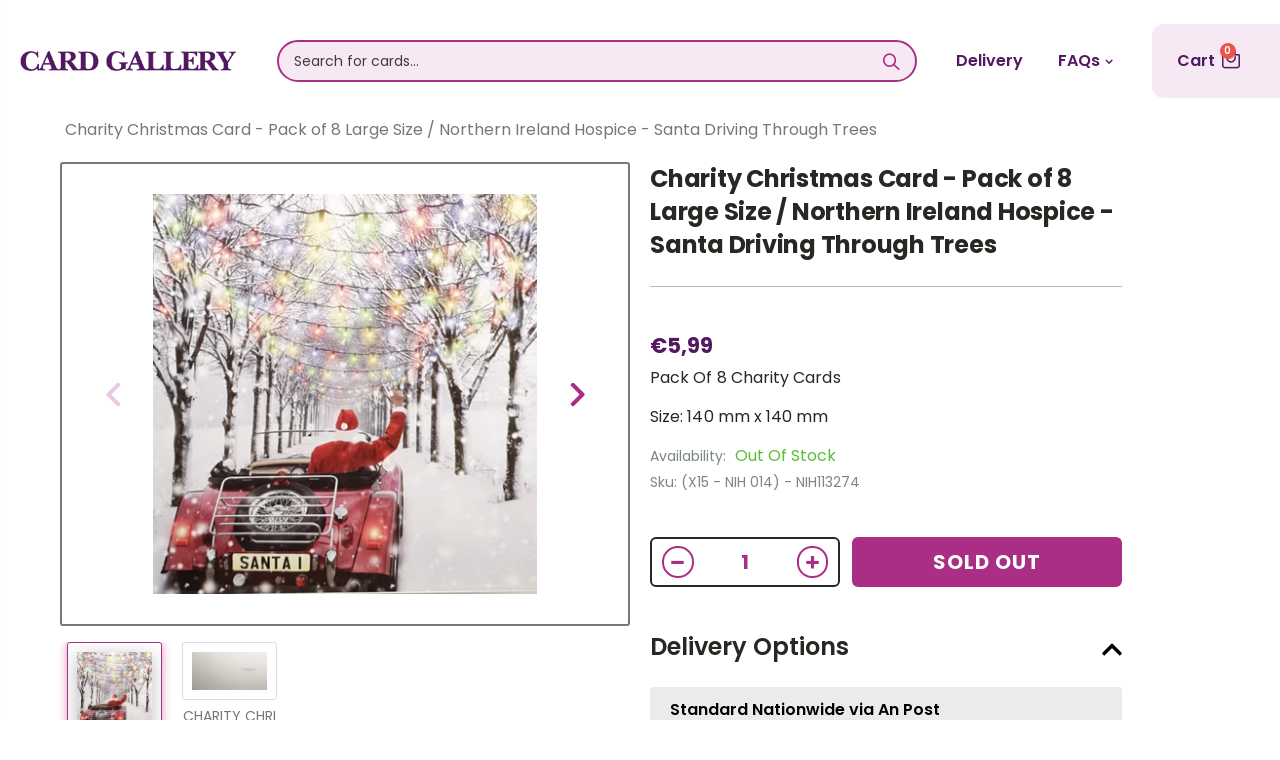

--- FILE ---
content_type: text/html; charset=utf-8
request_url: https://www.cardgallery.ie/products/charity-christmas-card-pack-of-8-large-size-northern-ireland-hospice-santa-driving-through-trees
body_size: 45380
content:
<!doctype html>
<!--[if IE 8]><html class="no-js lt-ie9" lang="en"> <![endif]-->
<!--[if IE 9 ]><html class="ie9 no-js"> <![endif]-->
<!--[if (gt IE 9)|!(IE)]><!--> <html class="no-js"> <!--<![endif]-->
<head>

   <link rel="icon" href="https://cdn.shopify.com/s/files/1/0266/0211/1079/t/26/assets/favicon.png" type="image/png" />
  <style>
    .sizing-small.phase-ready.state-stopped {
        display: none!important;
      }
  </style>
  
  <script async defer src="https://tools.luckyorange.com/core/lo.js?site-id=c1eebff4"></script>
    
  <!-- Pinterest script -->
  <meta name="p:domain_verify" content="36960c1a55ebd7655273dc39f5184d39"/>
  
  <!-- Facebook script -->
  <meta name="facebook-domain-verification" content="lb1o45cnap53aja1rxj19p997a69bc" />

 <!-- TrustBox script -->
<script type="text/javascript" src="//widget.trustpilot.com/bootstrap/v5/tp.widget.bootstrap.min.js" async></script>
<!-- End TrustBox script -->
  <!-- TrustBox widget - Micro Star -->
<div class="trustpilot-widget" data-locale="en-US" data-template-id="5419b732fbfb950b10de65e5" data-businessunit-id="5f4fe4c68327880001e5ecfb" data-style-height="24px" data-style-width="100%" data-theme="light">
  <a href="https://www.trustpilot.com/review/cardgallery.ie" target="_blank" rel="noopener">Trustpilot</a>
</div>
<!-- End TrustBox widget -->
  
<!-- Google Search Console verification -->
<meta name="google-site-verification" content="22aYsc2ztRiaoOexgj3UhpVNl3C-EfvC0LAplSbHOaw" />
  
<!-- Global site tag (gtag.js) - Google Analytics -->
<!--script async src="https://www.googletagmanager.com/gtag/js?id=UA-169837086-1"></script>
<script>
  window.dataLayer = window.dataLayer || [];
  function gtag(){dataLayer.push(arguments);}
  gtag('js', new Date());

  gtag('config', 'UA-169837086-1');
</script--> 

  <!-- Google tag (gtag.js) - Google Analytics 4 -->
<script async src="https://www.googletagmanager.com/gtag/js?id=G-Q6FKH19LLK"></script>
<script>
  window.dataLayer = window.dataLayer || [];
  function gtag(){dataLayer.push(arguments);}
  gtag('js', new Date());

  gtag('config', 'G-Q6FKH19LLK');
</script>
  
  
<!-- Global site tag (gtag.js) - Google Ads: 715055326 -->
<script async src="https://www.googletagmanager.com/gtag/js?id=AW-715055326"></script>
<script>
  window.dataLayer = window.dataLayer || [];
  function gtag(){dataLayer.push(arguments);}
  gtag('js', new Date());

  gtag('config', 'AW-715055326');
</script>

<!-- Event snippet for Checkout Page Tracking conversion page -->
<script>
  gtag('event', 'conversion', {
      'send_to': 'AW-715055326/dVkKCL3CnOEBEN7B-9QC',
      'value': ,
      'currency': 'EUR',
      'transaction_id': ''
  });
</script>


  <!-- Basic page needs ================================================== -->
  <meta charset="utf-8">
  <meta http-equiv="Content-Type" content="text/html; charset=utf-8">
  
  
  <meta name="msvalidate.01" content="C37BFD2B29E39D1F346236C3B34F5369" /><title>Charity Christmas Card - Pack of 8 Large Size / Northern Ireland Hospi - Card Gallery Online Ireland</title><meta name="description" content="Pack Of 8 Charity Cards Size: 140 mm x 140 mm" /><!-- Helpers ================================================== --><!-- /snippets/social-meta-tags.liquid -->


  <meta property="og:type" content="product">
  <meta property="og:title" content="Charity Christmas Card - Pack of 8 Large Size / Northern Ireland Hospice - Santa Driving Through Trees">
  
  <meta property="og:image" content="http://www.cardgallery.ie/cdn/shop/products/IEXWCCLNIH_011-016_40_grande.jpg?v=1666363691">
  <meta property="og:image:secure_url" content="https://www.cardgallery.ie/cdn/shop/products/IEXWCCLNIH_011-016_40_grande.jpg?v=1666363691">
  
  <meta property="og:image" content="http://www.cardgallery.ie/cdn/shop/products/IEXWCCLNIH_011-016_41_grande.jpg?v=1666363702">
  <meta property="og:image:secure_url" content="https://www.cardgallery.ie/cdn/shop/products/IEXWCCLNIH_011-016_41_grande.jpg?v=1666363702">
  
  <meta property="og:price:amount" content="5,99">
  <meta property="og:price:currency" content="EUR">


  <meta property="og:description" content="Pack Of 8 Charity Cards Size: 140 mm x 140 mm">

  <meta property="og:url" content="https://www.cardgallery.ie/products/charity-christmas-card-pack-of-8-large-size-northern-ireland-hospice-santa-driving-through-trees">
  <meta property="og:site_name" content="Card Gallery Online Ireland">





<meta name="twitter:card" content="summary">

  <meta name="twitter:title" content="Charity Christmas Card - Pack of 8 Large Size / Northern Ireland Hospice - Santa Driving Through Trees">
  <meta name="twitter:description" content="Pack Of 8 Charity Cards
Size: 140 mm x 140 mm">
  <meta name="twitter:image" content="https://www.cardgallery.ie/cdn/shop/products/IEXWCCLNIH_011-016_40_medium.jpg?v=1666363691">
  <meta name="twitter:image:width" content="240">
  <meta name="twitter:image:height" content="240">

<link rel="canonical" href="https://www.cardgallery.ie/products/charity-christmas-card-pack-of-8-large-size-northern-ireland-hospice-santa-driving-through-trees" /><meta name="viewport" content="width=device-width, initial-scale=1, minimum-scale=1, maximum-scale=1" /><meta name="theme-color" content="" />
  
  <!-- CSS ==================================================+ -->
  <link href="//www.cardgallery.ie/cdn/shop/t/31/assets/slick.css?v=98340474046176884051738075436" rel="stylesheet" type="text/css" media="all" />
  <link href="//www.cardgallery.ie/cdn/shop/t/31/assets/slick-theme.css?v=111566387709569418871738075435" rel="stylesheet" type="text/css" media="all" />
  <link href="//www.cardgallery.ie/cdn/shop/t/31/assets/plugins.css?v=170068158350557186611738075400" rel="stylesheet" type="text/css" media="all" />
  <link rel="stylesheet" href="https://cdn.jsdelivr.net/npm/@splidejs/splide@latest/dist/css/splide.min.css">
  <link href="//www.cardgallery.ie/cdn/shop/t/31/assets/ultramegamenu.css?v=8031062242187509891738075450" rel="stylesheet" type="text/css" media="all" />
  <link href="//www.cardgallery.ie/cdn/shop/t/31/assets/styles.scss.css?v=18451958710087276921738075499" rel="stylesheet" type="text/css" media="all" />
  <link href="//cdnjs.cloudflare.com/ajax/libs/font-awesome/5.15.2/css/all.min.css" rel="stylesheet" type="text/css" media="all" />
<link href="//www.cardgallery.ie/cdn/shop/t/31/assets/header-type2.scss.css?v=109639415334658718821738075499" rel="stylesheet" type="text/css" media="all" />
<link href="//www.cardgallery.ie/cdn/shop/t/31/assets/product.scss.css?v=182764351585447914231738075499" rel="stylesheet" type="text/css" media="all" />
    <link href="//www.cardgallery.ie/cdn/shop/t/31/assets/jquery.fancybox.css?v=89610375720255671161738075314" rel="stylesheet" type="text/css" media="all" />
<link href="//www.cardgallery.ie/cdn/shop/t/31/assets/new-style.scss.css?v=31450544404551508371753266496" rel="stylesheet" type="text/css" media="all" />
<link href="//www.cardgallery.ie/cdn/shop/t/31/assets/style1.css?v=171295209495843520741738075441" rel="stylesheet" type="text/css" media="all" />
  <link href="//www.cardgallery.ie/cdn/shop/t/31/assets/product-list.scss.css?v=50346933646053471591738075499" rel="stylesheet" type="text/css" media="all" />
  <link href="//www.cardgallery.ie/cdn/shop/t/31/assets/responsive.scss.css?v=22956102287913888471738075499" rel="stylesheet" type="text/css" media="all" />
  <link href="//www.cardgallery.ie/cdn/shop/t/31/assets/color-config.scss.css?v=29581916283909876591753266495" rel="stylesheet" type="text/css" media="all" />
<!-- Header hook for plugins ================================================== -->
  <script>window.performance && window.performance.mark && window.performance.mark('shopify.content_for_header.start');</script><meta id="shopify-digital-wallet" name="shopify-digital-wallet" content="/26602111079/digital_wallets/dialog">
<meta name="shopify-checkout-api-token" content="95bd05fd427633ee7e019aba81e2e9d4">
<meta id="in-context-paypal-metadata" data-shop-id="26602111079" data-venmo-supported="false" data-environment="production" data-locale="en_US" data-paypal-v4="true" data-currency="EUR">
<link rel="alternate" type="application/json+oembed" href="https://www.cardgallery.ie/products/charity-christmas-card-pack-of-8-large-size-northern-ireland-hospice-santa-driving-through-trees.oembed">
<script async="async" src="/checkouts/internal/preloads.js?locale=en-IE"></script>
<script id="shopify-features" type="application/json">{"accessToken":"95bd05fd427633ee7e019aba81e2e9d4","betas":["rich-media-storefront-analytics"],"domain":"www.cardgallery.ie","predictiveSearch":true,"shopId":26602111079,"locale":"en"}</script>
<script>var Shopify = Shopify || {};
Shopify.shop = "card-gallery-31-grafton-street.myshopify.com";
Shopify.locale = "en";
Shopify.currency = {"active":"EUR","rate":"1.0"};
Shopify.country = "IE";
Shopify.theme = {"name":"CGO-IE - Basic No ES","id":170164748616,"schema_name":"Porto","schema_version":"3.6.3","theme_store_id":null,"role":"main"};
Shopify.theme.handle = "null";
Shopify.theme.style = {"id":null,"handle":null};
Shopify.cdnHost = "www.cardgallery.ie/cdn";
Shopify.routes = Shopify.routes || {};
Shopify.routes.root = "/";</script>
<script type="module">!function(o){(o.Shopify=o.Shopify||{}).modules=!0}(window);</script>
<script>!function(o){function n(){var o=[];function n(){o.push(Array.prototype.slice.apply(arguments))}return n.q=o,n}var t=o.Shopify=o.Shopify||{};t.loadFeatures=n(),t.autoloadFeatures=n()}(window);</script>
<script id="shop-js-analytics" type="application/json">{"pageType":"product"}</script>
<script defer="defer" async type="module" src="//www.cardgallery.ie/cdn/shopifycloud/shop-js/modules/v2/client.init-shop-cart-sync_C5BV16lS.en.esm.js"></script>
<script defer="defer" async type="module" src="//www.cardgallery.ie/cdn/shopifycloud/shop-js/modules/v2/chunk.common_CygWptCX.esm.js"></script>
<script type="module">
  await import("//www.cardgallery.ie/cdn/shopifycloud/shop-js/modules/v2/client.init-shop-cart-sync_C5BV16lS.en.esm.js");
await import("//www.cardgallery.ie/cdn/shopifycloud/shop-js/modules/v2/chunk.common_CygWptCX.esm.js");

  window.Shopify.SignInWithShop?.initShopCartSync?.({"fedCMEnabled":true,"windoidEnabled":true});

</script>
<script>(function() {
  var isLoaded = false;
  function asyncLoad() {
    if (isLoaded) return;
    isLoaded = true;
    var urls = ["https:\/\/ecommplugins-scripts.trustpilot.com\/v2.1\/js\/header.min.js?settings=eyJrZXkiOiIiLCJzIjoic2t1In0=\u0026shop=card-gallery-31-grafton-street.myshopify.com","https:\/\/ecommplugins-trustboxsettings.trustpilot.com\/card-gallery-31-grafton-street.myshopify.com.js?settings=1621599120057\u0026shop=card-gallery-31-grafton-street.myshopify.com","https:\/\/widget.trustpilot.com\/bootstrap\/v5\/tp.widget.sync.bootstrap.min.js?shop=card-gallery-31-grafton-street.myshopify.com","https:\/\/cdn.jsdelivr.net\/gh\/apphq\/slidecart-dist@master\/slidecarthq-forward.js?4\u0026shop=card-gallery-31-grafton-street.myshopify.com","https:\/\/cstt-app.herokuapp.com\/get_script\/a51525e29eb611ebb366def394fe287b.js?v=898006\u0026shop=card-gallery-31-grafton-street.myshopify.com","https:\/\/pmslider.netlify.app\/preview.js?v=1\u0026shop=card-gallery-31-grafton-street.myshopify.com"];
    for (var i = 0; i < urls.length; i++) {
      var s = document.createElement('script');
      s.type = 'text/javascript';
      s.async = true;
      s.src = urls[i];
      var x = document.getElementsByTagName('script')[0];
      x.parentNode.insertBefore(s, x);
    }
  };
  if(window.attachEvent) {
    window.attachEvent('onload', asyncLoad);
  } else {
    window.addEventListener('load', asyncLoad, false);
  }
})();</script>
<script id="__st">var __st={"a":26602111079,"offset":0,"reqid":"dcbc6077-b332-4c8e-a1dc-9b06e3b4dad5-1768664443","pageurl":"www.cardgallery.ie\/products\/charity-christmas-card-pack-of-8-large-size-northern-ireland-hospice-santa-driving-through-trees","u":"08589b6d65cf","p":"product","rtyp":"product","rid":6715137294439};</script>
<script>window.ShopifyPaypalV4VisibilityTracking = true;</script>
<script id="captcha-bootstrap">!function(){'use strict';const t='contact',e='account',n='new_comment',o=[[t,t],['blogs',n],['comments',n],[t,'customer']],c=[[e,'customer_login'],[e,'guest_login'],[e,'recover_customer_password'],[e,'create_customer']],r=t=>t.map((([t,e])=>`form[action*='/${t}']:not([data-nocaptcha='true']) input[name='form_type'][value='${e}']`)).join(','),a=t=>()=>t?[...document.querySelectorAll(t)].map((t=>t.form)):[];function s(){const t=[...o],e=r(t);return a(e)}const i='password',u='form_key',d=['recaptcha-v3-token','g-recaptcha-response','h-captcha-response',i],f=()=>{try{return window.sessionStorage}catch{return}},m='__shopify_v',_=t=>t.elements[u];function p(t,e,n=!1){try{const o=window.sessionStorage,c=JSON.parse(o.getItem(e)),{data:r}=function(t){const{data:e,action:n}=t;return t[m]||n?{data:e,action:n}:{data:t,action:n}}(c);for(const[e,n]of Object.entries(r))t.elements[e]&&(t.elements[e].value=n);n&&o.removeItem(e)}catch(o){console.error('form repopulation failed',{error:o})}}const l='form_type',E='cptcha';function T(t){t.dataset[E]=!0}const w=window,h=w.document,L='Shopify',v='ce_forms',y='captcha';let A=!1;((t,e)=>{const n=(g='f06e6c50-85a8-45c8-87d0-21a2b65856fe',I='https://cdn.shopify.com/shopifycloud/storefront-forms-hcaptcha/ce_storefront_forms_captcha_hcaptcha.v1.5.2.iife.js',D={infoText:'Protected by hCaptcha',privacyText:'Privacy',termsText:'Terms'},(t,e,n)=>{const o=w[L][v],c=o.bindForm;if(c)return c(t,g,e,D).then(n);var r;o.q.push([[t,g,e,D],n]),r=I,A||(h.body.append(Object.assign(h.createElement('script'),{id:'captcha-provider',async:!0,src:r})),A=!0)});var g,I,D;w[L]=w[L]||{},w[L][v]=w[L][v]||{},w[L][v].q=[],w[L][y]=w[L][y]||{},w[L][y].protect=function(t,e){n(t,void 0,e),T(t)},Object.freeze(w[L][y]),function(t,e,n,w,h,L){const[v,y,A,g]=function(t,e,n){const i=e?o:[],u=t?c:[],d=[...i,...u],f=r(d),m=r(i),_=r(d.filter((([t,e])=>n.includes(e))));return[a(f),a(m),a(_),s()]}(w,h,L),I=t=>{const e=t.target;return e instanceof HTMLFormElement?e:e&&e.form},D=t=>v().includes(t);t.addEventListener('submit',(t=>{const e=I(t);if(!e)return;const n=D(e)&&!e.dataset.hcaptchaBound&&!e.dataset.recaptchaBound,o=_(e),c=g().includes(e)&&(!o||!o.value);(n||c)&&t.preventDefault(),c&&!n&&(function(t){try{if(!f())return;!function(t){const e=f();if(!e)return;const n=_(t);if(!n)return;const o=n.value;o&&e.removeItem(o)}(t);const e=Array.from(Array(32),(()=>Math.random().toString(36)[2])).join('');!function(t,e){_(t)||t.append(Object.assign(document.createElement('input'),{type:'hidden',name:u})),t.elements[u].value=e}(t,e),function(t,e){const n=f();if(!n)return;const o=[...t.querySelectorAll(`input[type='${i}']`)].map((({name:t})=>t)),c=[...d,...o],r={};for(const[a,s]of new FormData(t).entries())c.includes(a)||(r[a]=s);n.setItem(e,JSON.stringify({[m]:1,action:t.action,data:r}))}(t,e)}catch(e){console.error('failed to persist form',e)}}(e),e.submit())}));const S=(t,e)=>{t&&!t.dataset[E]&&(n(t,e.some((e=>e===t))),T(t))};for(const o of['focusin','change'])t.addEventListener(o,(t=>{const e=I(t);D(e)&&S(e,y())}));const B=e.get('form_key'),M=e.get(l),P=B&&M;t.addEventListener('DOMContentLoaded',(()=>{const t=y();if(P)for(const e of t)e.elements[l].value===M&&p(e,B);[...new Set([...A(),...v().filter((t=>'true'===t.dataset.shopifyCaptcha))])].forEach((e=>S(e,t)))}))}(h,new URLSearchParams(w.location.search),n,t,e,['guest_login'])})(!0,!0)}();</script>
<script integrity="sha256-4kQ18oKyAcykRKYeNunJcIwy7WH5gtpwJnB7kiuLZ1E=" data-source-attribution="shopify.loadfeatures" defer="defer" src="//www.cardgallery.ie/cdn/shopifycloud/storefront/assets/storefront/load_feature-a0a9edcb.js" crossorigin="anonymous"></script>
<script data-source-attribution="shopify.dynamic_checkout.dynamic.init">var Shopify=Shopify||{};Shopify.PaymentButton=Shopify.PaymentButton||{isStorefrontPortableWallets:!0,init:function(){window.Shopify.PaymentButton.init=function(){};var t=document.createElement("script");t.src="https://www.cardgallery.ie/cdn/shopifycloud/portable-wallets/latest/portable-wallets.en.js",t.type="module",document.head.appendChild(t)}};
</script>
<script data-source-attribution="shopify.dynamic_checkout.buyer_consent">
  function portableWalletsHideBuyerConsent(e){var t=document.getElementById("shopify-buyer-consent"),n=document.getElementById("shopify-subscription-policy-button");t&&n&&(t.classList.add("hidden"),t.setAttribute("aria-hidden","true"),n.removeEventListener("click",e))}function portableWalletsShowBuyerConsent(e){var t=document.getElementById("shopify-buyer-consent"),n=document.getElementById("shopify-subscription-policy-button");t&&n&&(t.classList.remove("hidden"),t.removeAttribute("aria-hidden"),n.addEventListener("click",e))}window.Shopify?.PaymentButton&&(window.Shopify.PaymentButton.hideBuyerConsent=portableWalletsHideBuyerConsent,window.Shopify.PaymentButton.showBuyerConsent=portableWalletsShowBuyerConsent);
</script>
<script data-source-attribution="shopify.dynamic_checkout.cart.bootstrap">document.addEventListener("DOMContentLoaded",(function(){function t(){return document.querySelector("shopify-accelerated-checkout-cart, shopify-accelerated-checkout")}if(t())Shopify.PaymentButton.init();else{new MutationObserver((function(e,n){t()&&(Shopify.PaymentButton.init(),n.disconnect())})).observe(document.body,{childList:!0,subtree:!0})}}));
</script>
<link id="shopify-accelerated-checkout-styles" rel="stylesheet" media="screen" href="https://www.cardgallery.ie/cdn/shopifycloud/portable-wallets/latest/accelerated-checkout-backwards-compat.css" crossorigin="anonymous">
<style id="shopify-accelerated-checkout-cart">
        #shopify-buyer-consent {
  margin-top: 1em;
  display: inline-block;
  width: 100%;
}

#shopify-buyer-consent.hidden {
  display: none;
}

#shopify-subscription-policy-button {
  background: none;
  border: none;
  padding: 0;
  text-decoration: underline;
  font-size: inherit;
  cursor: pointer;
}

#shopify-subscription-policy-button::before {
  box-shadow: none;
}

      </style>

<script>window.performance && window.performance.mark && window.performance.mark('shopify.content_for_header.end');</script>

<script>
    window.BOLD = window.BOLD || {};
        window.BOLD.options = window.BOLD.options || {};
        window.BOLD.options.settings = window.BOLD.options.settings || {};
        window.BOLD.options.settings.v1_variant_mode = window.BOLD.options.settings.v1_variant_mode || true;
        window.BOLD.options.settings.hybrid_fix_auto_insert_inputs =
        window.BOLD.options.settings.hybrid_fix_auto_insert_inputs || true;
</script>


<script>window.BOLD = window.BOLD || {};
    window.BOLD.common = window.BOLD.common || {};
    window.BOLD.common.Shopify = window.BOLD.common.Shopify || {};
    window.BOLD.common.Shopify.shop = {
      domain: 'www.cardgallery.ie',
      permanent_domain: 'card-gallery-31-grafton-street.myshopify.com',
      url: 'https://www.cardgallery.ie',
      secure_url: 'https://www.cardgallery.ie',
      money_format: "€{{amount_with_comma_separator}}",
      currency: "EUR"
    };
    window.BOLD.common.Shopify.customer = {
      id: null,
      tags: null,
    };
    window.BOLD.common.Shopify.cart = {"note":null,"attributes":{},"original_total_price":0,"total_price":0,"total_discount":0,"total_weight":0.0,"item_count":0,"items":[],"requires_shipping":false,"currency":"EUR","items_subtotal_price":0,"cart_level_discount_applications":[],"checkout_charge_amount":0};
    window.BOLD.common.template = 'product';window.BOLD.common.Shopify.formatMoney = function(money, format) {
        function n(t, e) {
            return "undefined" == typeof t ? e : t
        }
        function r(t, e, r, i) {
            if (e = n(e, 2),
                r = n(r, ","),
                i = n(i, "."),
            isNaN(t) || null == t)
                return 0;
            t = (t / 100).toFixed(e);
            var o = t.split(".")
                , a = o[0].replace(/(\d)(?=(\d\d\d)+(?!\d))/g, "$1" + r)
                , s = o[1] ? i + o[1] : "";
            return a + s
        }
        "string" == typeof money && (money = money.replace(".", ""));
        var i = ""
            , o = /\{\{\s*(\w+)\s*\}\}/
            , a = format || window.BOLD.common.Shopify.shop.money_format || window.Shopify.money_format || "$ {{ amount }}";
        switch (a.match(o)[1]) {
            case "amount":
                i = r(money, 2, ",", ".");
                break;
            case "amount_no_decimals":
                i = r(money, 0, ",", ".");
                break;
            case "amount_with_comma_separator":
                i = r(money, 2, ".", ",");
                break;
            case "amount_no_decimals_with_comma_separator":
                i = r(money, 0, ".", ",");
                break;
            case "amount_with_space_separator":
                i = r(money, 2, " ", ",");
                break;
            case "amount_no_decimals_with_space_separator":
                i = r(money, 0, " ", ",");
                break;
            case "amount_with_apostrophe_separator":
                i = r(money, 2, "'", ".");
                break;
        }
        return a.replace(o, i);
    };
    window.BOLD.common.Shopify.saveProduct = function (handle, product) {
      if (typeof handle === 'string' && typeof window.BOLD.common.Shopify.products[handle] === 'undefined') {
        if (typeof product === 'number') {
          window.BOLD.common.Shopify.handles[product] = handle;
          product = { id: product };
        }
        window.BOLD.common.Shopify.products[handle] = product;
      }
    };
    window.BOLD.common.Shopify.saveVariant = function (variant_id, variant) {
      if (typeof variant_id === 'number' && typeof window.BOLD.common.Shopify.variants[variant_id] === 'undefined') {
        window.BOLD.common.Shopify.variants[variant_id] = variant;
      }
    };window.BOLD.common.Shopify.products = window.BOLD.common.Shopify.products || {};
    window.BOLD.common.Shopify.variants = window.BOLD.common.Shopify.variants || {};
    window.BOLD.common.Shopify.handles = window.BOLD.common.Shopify.handles || {};window.BOLD.common.Shopify.handle = "charity-christmas-card-pack-of-8-large-size-northern-ireland-hospice-santa-driving-through-trees"
window.BOLD.common.Shopify.saveProduct("charity-christmas-card-pack-of-8-large-size-northern-ireland-hospice-santa-driving-through-trees", 6715137294439);window.BOLD.common.Shopify.saveVariant(39932436906087, { product_id: 6715137294439, product_handle: "charity-christmas-card-pack-of-8-large-size-northern-ireland-hospice-santa-driving-through-trees", price: 599, group_id: '', csp_metafield: {}});window.BOLD.apps_installed = {} || {};window.BOLD.common.Shopify.metafields = window.BOLD.common.Shopify.metafields || {};window.BOLD.common.Shopify.metafields["bold_rp"] = {};window.BOLD.common.Shopify.metafields["bold_csp_defaults"] = {};window.BOLD.common.cacheParams = window.BOLD.common.cacheParams || {};
</script>

<script>
    window.BOLD.common.cacheParams.options = 1738839505;
</script>
<link href="//www.cardgallery.ie/cdn/shop/t/31/assets/bold-options.css?v=30111115620668993091738075187" rel="stylesheet" type="text/css" media="all" />
<script defer src="https://options.shopapps.site/js/options.js"></script><!-- /snippets/oldIE-js.liquid -->


<!--[if lt IE 9]>
<script src="//cdnjs.cloudflare.com/ajax/libs/html5shiv/3.7.2/html5shiv.min.js" type="text/javascript"></script>
<script src="//www.cardgallery.ie/cdn/shop/t/31/assets/respond.min.js?v=52248677837542619231738075418" type="text/javascript"></script>
<link href="//www.cardgallery.ie/cdn/shop/t/31/assets/respond-proxy.html" id="respond-proxy" rel="respond-proxy" />
<link href="//www.cardgallery.ie/search?q=599a2483c7cded9af5291637af4c8538" id="respond-redirect" rel="respond-redirect" />
<script src="//www.cardgallery.ie/search?q=599a2483c7cded9af5291637af4c8538" type="text/javascript"></script>
<![endif]-->

<script src="//www.cardgallery.ie/cdn/shop/t/31/assets/vendor.js?v=114975771365441350721738075451" type="text/javascript"></script>
<!-- Import custom fonts ====================================================== --><script src="//www.cardgallery.ie/cdn/shop/t/31/assets/jquery-2.2.3.min.js?v=58211863146907186831738075310" type="text/javascript"></script>
  <script src="//www.cardgallery.ie/cdn/shop/t/31/assets/slick.min.js?v=71779134894361685811738075437" type="text/javascript"></script>

  <script type="text/javascript">
    var productsObj = {};
    var swatch_color_type = 1;
    var product_swatch_size = 'size-medium';
    var product_swatch_setting = '1';
    var asset_url = '//www.cardgallery.ie/cdn/shop/t/31/assets//?v=29329';
    var money_format = '<span class="money">€{{amount_with_comma_separator}}</span>';
    var multi_language = false;
  </script> 
  <script src="//www.cardgallery.ie/cdn/shop/t/31/assets/lang2.js?v=12969877377958745391738075318" type="text/javascript"></script>
<script>
  var translator = {
    current_lang : jQuery.cookie("language"),
    init: function() {
      translator.updateStyling();
      translator.updateLangSwitcher();
    },
    updateStyling: function() {
        var style;
        if (translator.isLang2()) {
          style = "<style>*[data-translate] {visibility:hidden} .lang1 {display:none}</style>";
        } else {
          style = "<style>*[data-translate] {visibility:visible} .lang2 {display:none}</style>";
        }
        jQuery('head').append(style);
    },
    updateLangSwitcher: function() {
      if (translator.isLang2()) {
        jQuery(".current-language span").removeClass('active');
        jQuery(".current-language span[class=lang-2]").addClass("active");
      }
    },
    getTextToTranslate: function(selector) {
      var result = window.lang2;
      var params;
      if (selector.indexOf("|") > 0) {
        var devideList = selector.split("|");
        selector = devideList[0];
        params = devideList[1].split(",");
      }

      var selectorArr = selector.split('.');
      if (selectorArr) {
        for (var i = 0; i < selectorArr.length; i++) {
            result = result[selectorArr[i]];
        }
      } else {
        result = result[selector];
      }
      if (result && result.one && result.other) {
        var countEqual1 = true;
        for (var i = 0; i < params.length; i++) {
          if (params[i].indexOf("count") >= 0) {
            variables = params[i].split(":");
            if (variables.length>1) {
              var count = variables[1];
              if (count > 1) {
                countEqual1 = false;
              }
            }
          }
        }
        if (countEqual1) {
          result = result.one;
        } else {
          result = result.other;
        }
      }
      
      if (params && params.length>0) {
        result = result.replace(/{{\s*/g, "{{");
        result = result.replace(/\s*}}/g, "}}");
        for (var i = 0; i < params.length; i++) {
          variables = params[i].split(":");
          if (variables.length>1) {
            result = result.replace("{{"+variables[0]+"}}", variables[1]);
          }
        }
      }
      

      return result;
    },
    isLang2: function() {
      return translator.current_lang && translator.current_lang == 2;
    },
    doTranslate: function(blockSelector) {
      if (translator.isLang2()) {
        jQuery(blockSelector + " [data-translate]").each(function(e) {
          var item = jQuery(this);
          var selector = item.attr("data-translate");
          var text = translator.getTextToTranslate(selector);
          if (item.attr("translate-item")) {
            var attribute = item.attr("translate-item");
            if (attribute == 'blog-date-author') {
              item.html(text);
            } else if (attribute!="") {
              item.attr(attribute,text);
            }
          } else if (item.is("input")) {
            if(item.is("input[type=search]")){
              item.attr("placeholder", text);
            }else{
              item.val(text);
            }
            
          } else {
            item.text(text);
          }
          item.css("visibility","visible");
        });
      }
    }
  };
  translator.init();
  jQuery(document).ready(function() {
    jQuery('.select-language a').on('click', function(){
      var value = jQuery(this).data('lang');
      jQuery.cookie('language', value, {expires:10, path:'/'});
      location.reload();
    });
    translator.doTranslate("body");
  });
</script>
  <style>
    .products .product-col .product-image .img-effect img {
    height: 250px;
    object-fit: cover;
}
.img-responsive.lazypreload,.alt-img.img-responsive.lazypreload {
    padding: 0 !important;
}
.header-container.type2 {
  border-top-width: 3px;
}
.main-section-header .top-links-container {
  padding: 3px 0 3px;
}
.header-container.type2 .header .custom-block {
  text-align: left;
  font-size: 11px;
  height: 42px;
  line-height: 1;
  border-right: solid 1px #dde0e2;
  padding-right: 35px;
}
.searchform .searchsubmit:after {
content: "\e884";
}
.type2 .top-navigation li.level0 .level-top {
padding: 15px 16px
}
.template-index .header-container.type2 .header-wrapper {
  margin-bottom: 10px;
}
.item-area .product-image-area .quickview-icon {
  background-color: #2b2b2d;
}
.main-section-header .links li {
  border-color: #ccc;
}
.slideshow-section .slideshow .owl-dots {
  bottom: 27px;
}
.slideshow-section .slideshow .owl-nav button {
  top: 42%;
}
.products .product-default .price { 
    font-family: 'Oswald';
    font-weight: 400;
    letter-spacing: .005em;
}
.porto-products.title-border-middle &gt; .section-title { 
    margin-bottom: 15px;
}
.main-container h3.title-widget {
  text-align: center;
  font-size: 17px;
  padding-bottom: 8px;
  background: none;
  font-family: 'Open Sans';
  letter-spacing: 0;
}
.custom-support i {
  text-align: center;
  width: auto;
  height: auto;
  border-radius: 0;
  padding-bottom: 14px;
  display: inline-block;
}
.custom-support .content{
margin-left: 0;
}
.custom-support .col-lg-4 i{
border: 0 !important;
    float: none;
}
.custom-support .col-lg-4{
text-align: center;
}
.custom-support i {
    text-align: center; 
    width: auto;
    height: auto;
    border-radius: 0;
    padding-bottom: 14px;
    display: inline-block;
    font-size: 40px;
}
.custom-support .content h2 {
    margin: 0;
    font-weight: 600;
    text-transform: uppercase;
    font-size: 16px; 
    line-height: 22px;
}
.custom-support .content em {
    font-weight: 300;
    font-style: normal;
    margin-bottom: 15px;
    display: block; 
    font-size: 14px;
    line-height: 22px;
}
.custom-support .content p {
    font-size: 13px;
    line-height: 24px; 
}
.parallax-wrapper .parallax .parallax-slider .item h2 {
  margin-top: 10px;
  margin-bottom: 20px;
  font-weight: 400;
}
.parallax-slider .item a {
  padding: 17px 33px;
  border-radius: 3px !important;
  background-color: #2b2b2d;
  font-size: 13px;
  box-shadow: none;
}
.parallax-wrapper .parallax .overlay{
display: none;
}
.featured-brands .owl-carousel{
    padding: 10px 70px;
}
.featured-brands .owl-nav button {
    position: absolute;
    top: calc(50% - 15px);
    background: none;
    color: #3a3a3c;
    font-size: 22px;
    padding: 0;
    margin: 0;
}
.featured-brands .owl-nav button.owl-prev {
    left: 0;
}
.featured-brands .owl-nav button.owl-next {
    right: 0;
}
.featured-brands .owl-nav{
top: auto;
right: auto;
position: static;
}
.featured-brands{
margin-bottom: 25px;
}
.footer-wrapper .footer-middle .footer-ribbon{
z-index: 2;
}
.footer-wrapper .footer-middle .block-bottom {
    border-top: 1px solid #3d3d38;
    text-align: left;
    padding: 27px 0;
    overflow: hidden;
    margin-top: 32px;
}
.footer-wrapper .footer-middle .working span {
    text-transform: uppercase;
    font-size: 13px;
    letter-spacing: 0.005em;
    line-height: 18px;
}
.footer-wrapper .footer-middle ul.footer-list li {
    position: relative;
    padding: 6px 0;
    line-height: 1;
    display: block;
}
.footer-wrapper .footer-middle {
    padding: 24px 0;
    font-size: 13px;
    position: relative;
}
.footer-wrapper .footer-top{
padding-bottom: 0px;
}
.footer-wrapper .footer-middle ul.contact-info b {
    font-weight: 400;
    font-size: 13px;
    margin-bottom: 7px;
    display: inline-block;
}
.footer-wrapper .footer-middle ul.contact-info li p{
line-height: 1;
}
.footer-wrapper .footer-middle ul.contact-info li {
    padding: 12px 0;
}
.footer-wrapper .footer-middle ul.contact-info li:first-child {
  padding-top: 0;
}
.footer-wrapper .footer-top .input-group input {
  background-color: #fff;
  color: #686865;
  height: 48px;
  border: 0;
  font-size: 14px;
  padding-left: 15px;
  float: left;
  max-width: 375px;
  width: 90%;
  border-radius: 30px 0 0 30px !important;
  padding-right: 105px;
  margin-right: 22px;
  margin-bottom: 0;
}
.footer-wrapper .footer-top .input-group button {
  float: left;
  width: 120px;
  margin-left: -120px;
  line-height: 48px;
  padding: 0 12px;
  text-transform: uppercase;
  border-radius: 0 30px 30px 0 !important;
}
.footer-wrapper .footer-top .footer-top-inner {
    border-bottom: 1px solid #3d3d38;
}
.footer_2 .input-group button{
border-left: 0;
}
.homepage-bar{
border-top: 0;
}
.homepage-bar [class^="col-lg-"]{
border-left: 0;
}
.homepage-bar .col-lg-4 .text-area h3 {
    margin: 0;
    font-size: 14px;
    font-weight: 600;
    line-height: 19px;
}
.owl-dots {
    top: auto;
    bottom: -35px;
    left: 5px;
    position: absolute;
    right: 5px;
    text-align: center;
    margin: 0;
}
.owl-dots .owl-dot span {
    width: 11px;
    height: 3px;
    background: #a0a09f;
    margin: 5px 7px;
    border-radius: 20px !important;
    display: block;
}
.box_product{
padding-bottom: 60px;
}
.product-view .product-shop .actions a.link-wishlist, .product-view .product-shop .actions a.link-compare { 
    width: 43px;
    height: 43px;
    line-height: 41px;
}
.product-view .product-shop .middle-product-detail .product-type-data .price-box .price{
font-family: 'Oswald';
}
.product-view .product-shop .actions .add-to-links li a.link-wishlist{
background: none;
}
.template-product .product-view .add-to-links .link-wishlist i:before {
    content: '\e889';
}
.main-container .main-wrapper{
padding-bottom: 80px;
}
.template-index .main-container .main-wrapper, .template-product .main-container .main-wrapper{
padding-bottom: 0;
}
.main-container .pagenav-wrap .pagination .pagination-page li a:hover {
  background: transparent;
  color: inherit;
  border-color: #ccc;
}
.main-container .pagenav-wrap .pagination .pagination-page li.active span {
  background: transparent;
  color: inherit;
}
.pagination-page li.text i.icon-right-dir::before {
  content: '\e81a';
}
.main-container .pagenav-wrap .pagination .pagination-page li.text a:hover {
  color: inherit;
}
.product-view .product-options-bottom {
  border-bottom: 1px solid #ebebeb;
}
.template-blog .blog-wrapper .owl-dots {
  bottom: 0;
}
.owl-dots .owl-dot.active span {
  background-color: #2b2b2d;
}
.featured-brands .owl-nav i {
  color: #3a3a3c;
}
.featured-brands .owl-nav i.icon-chevron-left::before {
  content: "\e829";
}
.featured-brands .owl-nav i.icon-chevron-right:before {
  content: "\e828";
}
.footer-wrapper .footer-top .input-group button:hover{
  opacity: 1;
}
ol {
  list-style: disc outside;
  padding-left: 1.5em;
}
.products .product-col:hover .product-inner {
    box-shadow: 0 5px 25px 0 rgba(0,0,0,.1);
}
.products .product-col:hover .product-image {
    box-shadow: none;
}
.porto-products .products-slider .owl-carousel {
    padding-top: 0;
}
.section-title {
color: #313131;
}
.products-slider .owl-carousel .product {
    margin-bottom: 25px;
    margin-top: 10px;
}
    @media(max-width: 767px){
.homepage-bar [class^="col-lg-"]{
text-align: left;
}
.sticky-product .sticky-detail{
width: 70%;
}
}
@media(min-width: 768px){
.footer-wrapper .footer-middle ul.footer-list .item {
width: 50%;
}
}
  </style>
  
  
  <link href="//www.cardgallery.ie/cdn/shop/t/31/assets/scm-product-label.css?v=55763043934035727821738075422" rel="stylesheet" type="text/css" media="all" />


<script>
if ((typeof SECOMAPP) == 'undefined') {
    var SECOMAPP = {};
}
if ((typeof SECOMAPP.pl) == 'undefined') {
    SECOMAPP.pl = {};
}

    SECOMAPP.pl.piRegex='img#product-featured-image.lazyloaded';








SECOMAPP.page = 'product';
SECOMAPP.pl.product = {
    id: 6715137294439,
    published_at: "2022-11-10 21:05:11 +0000",
    price: 599,  
    tags: ["1_Cello","1_Charity","1_Christmas","1_Female","1_Gender Neutral","1_Male","1_Northern Ireland Childrens Hospice","1_Northern Ireland Hospice","2022","2023","2_Cello","2_Charity","2_Christmas","2_Female","2_Gender Neutral","2_Male","2_Northern Ireland Childrens Hospice","2_Northern Ireland Hospice","Box X15 - NIH","Box XWC CL NIH","cards","Cello","charity","Christmas","female","for her","for him","G_By Type","Gender Neutral","Green Room","IE","large","male","NIH","Northern Ireland Childrens Hospice","Northern Ireland Hospice","old stock","online","Robyn","seasonal","UK","watermark"], 
    variants: [  {
        id: 39932436906087,
        price: 599  ,
        inventory_quantity: 0  ,
        inventory_management: 'shopify'  ,
        weight: 1  ,
        sku: '(X15 - NIH 014) -  NIH113274'  } 
        
    ],
    collections: [  260398514279,  261432246375,  261372117095,  261584945255,  261584978023,  167389429863,  261431918695,  265277767783,  265277833319,  261432115303,  261464588391,  ]
};
</script>



    
         <script src="//www.cardgallery.ie/cdn/shop/t/31/assets/scm-product-label.js?v=181755366331386843261738075499" type="text/javascript"></script>
    

  














<link href="https://monorail-edge.shopifysvc.com" rel="dns-prefetch">
<script>(function(){if ("sendBeacon" in navigator && "performance" in window) {try {var session_token_from_headers = performance.getEntriesByType('navigation')[0].serverTiming.find(x => x.name == '_s').description;} catch {var session_token_from_headers = undefined;}var session_cookie_matches = document.cookie.match(/_shopify_s=([^;]*)/);var session_token_from_cookie = session_cookie_matches && session_cookie_matches.length === 2 ? session_cookie_matches[1] : "";var session_token = session_token_from_headers || session_token_from_cookie || "";function handle_abandonment_event(e) {var entries = performance.getEntries().filter(function(entry) {return /monorail-edge.shopifysvc.com/.test(entry.name);});if (!window.abandonment_tracked && entries.length === 0) {window.abandonment_tracked = true;var currentMs = Date.now();var navigation_start = performance.timing.navigationStart;var payload = {shop_id: 26602111079,url: window.location.href,navigation_start,duration: currentMs - navigation_start,session_token,page_type: "product"};window.navigator.sendBeacon("https://monorail-edge.shopifysvc.com/v1/produce", JSON.stringify({schema_id: "online_store_buyer_site_abandonment/1.1",payload: payload,metadata: {event_created_at_ms: currentMs,event_sent_at_ms: currentMs}}));}}window.addEventListener('pagehide', handle_abandonment_event);}}());</script>
<script id="web-pixels-manager-setup">(function e(e,d,r,n,o){if(void 0===o&&(o={}),!Boolean(null===(a=null===(i=window.Shopify)||void 0===i?void 0:i.analytics)||void 0===a?void 0:a.replayQueue)){var i,a;window.Shopify=window.Shopify||{};var t=window.Shopify;t.analytics=t.analytics||{};var s=t.analytics;s.replayQueue=[],s.publish=function(e,d,r){return s.replayQueue.push([e,d,r]),!0};try{self.performance.mark("wpm:start")}catch(e){}var l=function(){var e={modern:/Edge?\/(1{2}[4-9]|1[2-9]\d|[2-9]\d{2}|\d{4,})\.\d+(\.\d+|)|Firefox\/(1{2}[4-9]|1[2-9]\d|[2-9]\d{2}|\d{4,})\.\d+(\.\d+|)|Chrom(ium|e)\/(9{2}|\d{3,})\.\d+(\.\d+|)|(Maci|X1{2}).+ Version\/(15\.\d+|(1[6-9]|[2-9]\d|\d{3,})\.\d+)([,.]\d+|)( \(\w+\)|)( Mobile\/\w+|) Safari\/|Chrome.+OPR\/(9{2}|\d{3,})\.\d+\.\d+|(CPU[ +]OS|iPhone[ +]OS|CPU[ +]iPhone|CPU IPhone OS|CPU iPad OS)[ +]+(15[._]\d+|(1[6-9]|[2-9]\d|\d{3,})[._]\d+)([._]\d+|)|Android:?[ /-](13[3-9]|1[4-9]\d|[2-9]\d{2}|\d{4,})(\.\d+|)(\.\d+|)|Android.+Firefox\/(13[5-9]|1[4-9]\d|[2-9]\d{2}|\d{4,})\.\d+(\.\d+|)|Android.+Chrom(ium|e)\/(13[3-9]|1[4-9]\d|[2-9]\d{2}|\d{4,})\.\d+(\.\d+|)|SamsungBrowser\/([2-9]\d|\d{3,})\.\d+/,legacy:/Edge?\/(1[6-9]|[2-9]\d|\d{3,})\.\d+(\.\d+|)|Firefox\/(5[4-9]|[6-9]\d|\d{3,})\.\d+(\.\d+|)|Chrom(ium|e)\/(5[1-9]|[6-9]\d|\d{3,})\.\d+(\.\d+|)([\d.]+$|.*Safari\/(?![\d.]+ Edge\/[\d.]+$))|(Maci|X1{2}).+ Version\/(10\.\d+|(1[1-9]|[2-9]\d|\d{3,})\.\d+)([,.]\d+|)( \(\w+\)|)( Mobile\/\w+|) Safari\/|Chrome.+OPR\/(3[89]|[4-9]\d|\d{3,})\.\d+\.\d+|(CPU[ +]OS|iPhone[ +]OS|CPU[ +]iPhone|CPU IPhone OS|CPU iPad OS)[ +]+(10[._]\d+|(1[1-9]|[2-9]\d|\d{3,})[._]\d+)([._]\d+|)|Android:?[ /-](13[3-9]|1[4-9]\d|[2-9]\d{2}|\d{4,})(\.\d+|)(\.\d+|)|Mobile Safari.+OPR\/([89]\d|\d{3,})\.\d+\.\d+|Android.+Firefox\/(13[5-9]|1[4-9]\d|[2-9]\d{2}|\d{4,})\.\d+(\.\d+|)|Android.+Chrom(ium|e)\/(13[3-9]|1[4-9]\d|[2-9]\d{2}|\d{4,})\.\d+(\.\d+|)|Android.+(UC? ?Browser|UCWEB|U3)[ /]?(15\.([5-9]|\d{2,})|(1[6-9]|[2-9]\d|\d{3,})\.\d+)\.\d+|SamsungBrowser\/(5\.\d+|([6-9]|\d{2,})\.\d+)|Android.+MQ{2}Browser\/(14(\.(9|\d{2,})|)|(1[5-9]|[2-9]\d|\d{3,})(\.\d+|))(\.\d+|)|K[Aa][Ii]OS\/(3\.\d+|([4-9]|\d{2,})\.\d+)(\.\d+|)/},d=e.modern,r=e.legacy,n=navigator.userAgent;return n.match(d)?"modern":n.match(r)?"legacy":"unknown"}(),u="modern"===l?"modern":"legacy",c=(null!=n?n:{modern:"",legacy:""})[u],f=function(e){return[e.baseUrl,"/wpm","/b",e.hashVersion,"modern"===e.buildTarget?"m":"l",".js"].join("")}({baseUrl:d,hashVersion:r,buildTarget:u}),m=function(e){var d=e.version,r=e.bundleTarget,n=e.surface,o=e.pageUrl,i=e.monorailEndpoint;return{emit:function(e){var a=e.status,t=e.errorMsg,s=(new Date).getTime(),l=JSON.stringify({metadata:{event_sent_at_ms:s},events:[{schema_id:"web_pixels_manager_load/3.1",payload:{version:d,bundle_target:r,page_url:o,status:a,surface:n,error_msg:t},metadata:{event_created_at_ms:s}}]});if(!i)return console&&console.warn&&console.warn("[Web Pixels Manager] No Monorail endpoint provided, skipping logging."),!1;try{return self.navigator.sendBeacon.bind(self.navigator)(i,l)}catch(e){}var u=new XMLHttpRequest;try{return u.open("POST",i,!0),u.setRequestHeader("Content-Type","text/plain"),u.send(l),!0}catch(e){return console&&console.warn&&console.warn("[Web Pixels Manager] Got an unhandled error while logging to Monorail."),!1}}}}({version:r,bundleTarget:l,surface:e.surface,pageUrl:self.location.href,monorailEndpoint:e.monorailEndpoint});try{o.browserTarget=l,function(e){var d=e.src,r=e.async,n=void 0===r||r,o=e.onload,i=e.onerror,a=e.sri,t=e.scriptDataAttributes,s=void 0===t?{}:t,l=document.createElement("script"),u=document.querySelector("head"),c=document.querySelector("body");if(l.async=n,l.src=d,a&&(l.integrity=a,l.crossOrigin="anonymous"),s)for(var f in s)if(Object.prototype.hasOwnProperty.call(s,f))try{l.dataset[f]=s[f]}catch(e){}if(o&&l.addEventListener("load",o),i&&l.addEventListener("error",i),u)u.appendChild(l);else{if(!c)throw new Error("Did not find a head or body element to append the script");c.appendChild(l)}}({src:f,async:!0,onload:function(){if(!function(){var e,d;return Boolean(null===(d=null===(e=window.Shopify)||void 0===e?void 0:e.analytics)||void 0===d?void 0:d.initialized)}()){var d=window.webPixelsManager.init(e)||void 0;if(d){var r=window.Shopify.analytics;r.replayQueue.forEach((function(e){var r=e[0],n=e[1],o=e[2];d.publishCustomEvent(r,n,o)})),r.replayQueue=[],r.publish=d.publishCustomEvent,r.visitor=d.visitor,r.initialized=!0}}},onerror:function(){return m.emit({status:"failed",errorMsg:"".concat(f," has failed to load")})},sri:function(e){var d=/^sha384-[A-Za-z0-9+/=]+$/;return"string"==typeof e&&d.test(e)}(c)?c:"",scriptDataAttributes:o}),m.emit({status:"loading"})}catch(e){m.emit({status:"failed",errorMsg:(null==e?void 0:e.message)||"Unknown error"})}}})({shopId: 26602111079,storefrontBaseUrl: "https://www.cardgallery.ie",extensionsBaseUrl: "https://extensions.shopifycdn.com/cdn/shopifycloud/web-pixels-manager",monorailEndpoint: "https://monorail-edge.shopifysvc.com/unstable/produce_batch",surface: "storefront-renderer",enabledBetaFlags: ["2dca8a86"],webPixelsConfigList: [{"id":"857997640","configuration":"{\"config\":\"{\\\"pixel_id\\\":\\\"G-Q6FKH19LLK\\\",\\\"gtag_events\\\":[{\\\"type\\\":\\\"purchase\\\",\\\"action_label\\\":\\\"G-Q6FKH19LLK\\\"},{\\\"type\\\":\\\"page_view\\\",\\\"action_label\\\":\\\"G-Q6FKH19LLK\\\"},{\\\"type\\\":\\\"view_item\\\",\\\"action_label\\\":\\\"G-Q6FKH19LLK\\\"},{\\\"type\\\":\\\"search\\\",\\\"action_label\\\":\\\"G-Q6FKH19LLK\\\"},{\\\"type\\\":\\\"add_to_cart\\\",\\\"action_label\\\":\\\"G-Q6FKH19LLK\\\"},{\\\"type\\\":\\\"begin_checkout\\\",\\\"action_label\\\":\\\"G-Q6FKH19LLK\\\"},{\\\"type\\\":\\\"add_payment_info\\\",\\\"action_label\\\":\\\"G-Q6FKH19LLK\\\"}],\\\"enable_monitoring_mode\\\":false}\"}","eventPayloadVersion":"v1","runtimeContext":"OPEN","scriptVersion":"b2a88bafab3e21179ed38636efcd8a93","type":"APP","apiClientId":1780363,"privacyPurposes":[],"dataSharingAdjustments":{"protectedCustomerApprovalScopes":["read_customer_address","read_customer_email","read_customer_name","read_customer_personal_data","read_customer_phone"]}},{"id":"370311496","configuration":"{\"pixel_id\":\"2436520293091994\",\"pixel_type\":\"facebook_pixel\",\"metaapp_system_user_token\":\"-\"}","eventPayloadVersion":"v1","runtimeContext":"OPEN","scriptVersion":"ca16bc87fe92b6042fbaa3acc2fbdaa6","type":"APP","apiClientId":2329312,"privacyPurposes":["ANALYTICS","MARKETING","SALE_OF_DATA"],"dataSharingAdjustments":{"protectedCustomerApprovalScopes":["read_customer_address","read_customer_email","read_customer_name","read_customer_personal_data","read_customer_phone"]}},{"id":"152371528","configuration":"{\"tagID\":\"2612946913221\"}","eventPayloadVersion":"v1","runtimeContext":"STRICT","scriptVersion":"18031546ee651571ed29edbe71a3550b","type":"APP","apiClientId":3009811,"privacyPurposes":["ANALYTICS","MARKETING","SALE_OF_DATA"],"dataSharingAdjustments":{"protectedCustomerApprovalScopes":["read_customer_address","read_customer_email","read_customer_name","read_customer_personal_data","read_customer_phone"]}},{"id":"shopify-app-pixel","configuration":"{}","eventPayloadVersion":"v1","runtimeContext":"STRICT","scriptVersion":"0450","apiClientId":"shopify-pixel","type":"APP","privacyPurposes":["ANALYTICS","MARKETING"]},{"id":"shopify-custom-pixel","eventPayloadVersion":"v1","runtimeContext":"LAX","scriptVersion":"0450","apiClientId":"shopify-pixel","type":"CUSTOM","privacyPurposes":["ANALYTICS","MARKETING"]}],isMerchantRequest: false,initData: {"shop":{"name":"Card Gallery Online Ireland","paymentSettings":{"currencyCode":"EUR"},"myshopifyDomain":"card-gallery-31-grafton-street.myshopify.com","countryCode":"IE","storefrontUrl":"https:\/\/www.cardgallery.ie"},"customer":null,"cart":null,"checkout":null,"productVariants":[{"price":{"amount":5.99,"currencyCode":"EUR"},"product":{"title":"Charity Christmas Card - Pack of 8 Large Size \/ Northern Ireland Hospice - Santa Driving Through Trees","vendor":"Watermark","id":"6715137294439","untranslatedTitle":"Charity Christmas Card - Pack of 8 Large Size \/ Northern Ireland Hospice - Santa Driving Through Trees","url":"\/products\/charity-christmas-card-pack-of-8-large-size-northern-ireland-hospice-santa-driving-through-trees","type":"Seasonal - Christmas Cards"},"id":"39932436906087","image":{"src":"\/\/www.cardgallery.ie\/cdn\/shop\/products\/IEXWCCLNIH_011-016_40.jpg?v=1666363691"},"sku":"(X15 - NIH 014) -  NIH113274","title":"Default Title","untranslatedTitle":"Default Title"}],"purchasingCompany":null},},"https://www.cardgallery.ie/cdn","fcfee988w5aeb613cpc8e4bc33m6693e112",{"modern":"","legacy":""},{"shopId":"26602111079","storefrontBaseUrl":"https:\/\/www.cardgallery.ie","extensionBaseUrl":"https:\/\/extensions.shopifycdn.com\/cdn\/shopifycloud\/web-pixels-manager","surface":"storefront-renderer","enabledBetaFlags":"[\"2dca8a86\"]","isMerchantRequest":"false","hashVersion":"fcfee988w5aeb613cpc8e4bc33m6693e112","publish":"custom","events":"[[\"page_viewed\",{}],[\"product_viewed\",{\"productVariant\":{\"price\":{\"amount\":5.99,\"currencyCode\":\"EUR\"},\"product\":{\"title\":\"Charity Christmas Card - Pack of 8 Large Size \/ Northern Ireland Hospice - Santa Driving Through Trees\",\"vendor\":\"Watermark\",\"id\":\"6715137294439\",\"untranslatedTitle\":\"Charity Christmas Card - Pack of 8 Large Size \/ Northern Ireland Hospice - Santa Driving Through Trees\",\"url\":\"\/products\/charity-christmas-card-pack-of-8-large-size-northern-ireland-hospice-santa-driving-through-trees\",\"type\":\"Seasonal - Christmas Cards\"},\"id\":\"39932436906087\",\"image\":{\"src\":\"\/\/www.cardgallery.ie\/cdn\/shop\/products\/IEXWCCLNIH_011-016_40.jpg?v=1666363691\"},\"sku\":\"(X15 - NIH 014) -  NIH113274\",\"title\":\"Default Title\",\"untranslatedTitle\":\"Default Title\"}}]]"});</script><script>
  window.ShopifyAnalytics = window.ShopifyAnalytics || {};
  window.ShopifyAnalytics.meta = window.ShopifyAnalytics.meta || {};
  window.ShopifyAnalytics.meta.currency = 'EUR';
  var meta = {"product":{"id":6715137294439,"gid":"gid:\/\/shopify\/Product\/6715137294439","vendor":"Watermark","type":"Seasonal - Christmas Cards","handle":"charity-christmas-card-pack-of-8-large-size-northern-ireland-hospice-santa-driving-through-trees","variants":[{"id":39932436906087,"price":599,"name":"Charity Christmas Card - Pack of 8 Large Size \/ Northern Ireland Hospice - Santa Driving Through Trees","public_title":null,"sku":"(X15 - NIH 014) -  NIH113274"}],"remote":false},"page":{"pageType":"product","resourceType":"product","resourceId":6715137294439,"requestId":"dcbc6077-b332-4c8e-a1dc-9b06e3b4dad5-1768664443"}};
  for (var attr in meta) {
    window.ShopifyAnalytics.meta[attr] = meta[attr];
  }
</script>
<script class="analytics">
  (function () {
    var customDocumentWrite = function(content) {
      var jquery = null;

      if (window.jQuery) {
        jquery = window.jQuery;
      } else if (window.Checkout && window.Checkout.$) {
        jquery = window.Checkout.$;
      }

      if (jquery) {
        jquery('body').append(content);
      }
    };

    var hasLoggedConversion = function(token) {
      if (token) {
        return document.cookie.indexOf('loggedConversion=' + token) !== -1;
      }
      return false;
    }

    var setCookieIfConversion = function(token) {
      if (token) {
        var twoMonthsFromNow = new Date(Date.now());
        twoMonthsFromNow.setMonth(twoMonthsFromNow.getMonth() + 2);

        document.cookie = 'loggedConversion=' + token + '; expires=' + twoMonthsFromNow;
      }
    }

    var trekkie = window.ShopifyAnalytics.lib = window.trekkie = window.trekkie || [];
    if (trekkie.integrations) {
      return;
    }
    trekkie.methods = [
      'identify',
      'page',
      'ready',
      'track',
      'trackForm',
      'trackLink'
    ];
    trekkie.factory = function(method) {
      return function() {
        var args = Array.prototype.slice.call(arguments);
        args.unshift(method);
        trekkie.push(args);
        return trekkie;
      };
    };
    for (var i = 0; i < trekkie.methods.length; i++) {
      var key = trekkie.methods[i];
      trekkie[key] = trekkie.factory(key);
    }
    trekkie.load = function(config) {
      trekkie.config = config || {};
      trekkie.config.initialDocumentCookie = document.cookie;
      var first = document.getElementsByTagName('script')[0];
      var script = document.createElement('script');
      script.type = 'text/javascript';
      script.onerror = function(e) {
        var scriptFallback = document.createElement('script');
        scriptFallback.type = 'text/javascript';
        scriptFallback.onerror = function(error) {
                var Monorail = {
      produce: function produce(monorailDomain, schemaId, payload) {
        var currentMs = new Date().getTime();
        var event = {
          schema_id: schemaId,
          payload: payload,
          metadata: {
            event_created_at_ms: currentMs,
            event_sent_at_ms: currentMs
          }
        };
        return Monorail.sendRequest("https://" + monorailDomain + "/v1/produce", JSON.stringify(event));
      },
      sendRequest: function sendRequest(endpointUrl, payload) {
        // Try the sendBeacon API
        if (window && window.navigator && typeof window.navigator.sendBeacon === 'function' && typeof window.Blob === 'function' && !Monorail.isIos12()) {
          var blobData = new window.Blob([payload], {
            type: 'text/plain'
          });

          if (window.navigator.sendBeacon(endpointUrl, blobData)) {
            return true;
          } // sendBeacon was not successful

        } // XHR beacon

        var xhr = new XMLHttpRequest();

        try {
          xhr.open('POST', endpointUrl);
          xhr.setRequestHeader('Content-Type', 'text/plain');
          xhr.send(payload);
        } catch (e) {
          console.log(e);
        }

        return false;
      },
      isIos12: function isIos12() {
        return window.navigator.userAgent.lastIndexOf('iPhone; CPU iPhone OS 12_') !== -1 || window.navigator.userAgent.lastIndexOf('iPad; CPU OS 12_') !== -1;
      }
    };
    Monorail.produce('monorail-edge.shopifysvc.com',
      'trekkie_storefront_load_errors/1.1',
      {shop_id: 26602111079,
      theme_id: 170164748616,
      app_name: "storefront",
      context_url: window.location.href,
      source_url: "//www.cardgallery.ie/cdn/s/trekkie.storefront.cd680fe47e6c39ca5d5df5f0a32d569bc48c0f27.min.js"});

        };
        scriptFallback.async = true;
        scriptFallback.src = '//www.cardgallery.ie/cdn/s/trekkie.storefront.cd680fe47e6c39ca5d5df5f0a32d569bc48c0f27.min.js';
        first.parentNode.insertBefore(scriptFallback, first);
      };
      script.async = true;
      script.src = '//www.cardgallery.ie/cdn/s/trekkie.storefront.cd680fe47e6c39ca5d5df5f0a32d569bc48c0f27.min.js';
      first.parentNode.insertBefore(script, first);
    };
    trekkie.load(
      {"Trekkie":{"appName":"storefront","development":false,"defaultAttributes":{"shopId":26602111079,"isMerchantRequest":null,"themeId":170164748616,"themeCityHash":"5040696185957121663","contentLanguage":"en","currency":"EUR","eventMetadataId":"b078f1ee-34df-48bd-bd82-ccbc1db86920"},"isServerSideCookieWritingEnabled":true,"monorailRegion":"shop_domain","enabledBetaFlags":["65f19447"]},"Session Attribution":{},"S2S":{"facebookCapiEnabled":true,"source":"trekkie-storefront-renderer","apiClientId":580111}}
    );

    var loaded = false;
    trekkie.ready(function() {
      if (loaded) return;
      loaded = true;

      window.ShopifyAnalytics.lib = window.trekkie;

      var originalDocumentWrite = document.write;
      document.write = customDocumentWrite;
      try { window.ShopifyAnalytics.merchantGoogleAnalytics.call(this); } catch(error) {};
      document.write = originalDocumentWrite;

      window.ShopifyAnalytics.lib.page(null,{"pageType":"product","resourceType":"product","resourceId":6715137294439,"requestId":"dcbc6077-b332-4c8e-a1dc-9b06e3b4dad5-1768664443","shopifyEmitted":true});

      var match = window.location.pathname.match(/checkouts\/(.+)\/(thank_you|post_purchase)/)
      var token = match? match[1]: undefined;
      if (!hasLoggedConversion(token)) {
        setCookieIfConversion(token);
        window.ShopifyAnalytics.lib.track("Viewed Product",{"currency":"EUR","variantId":39932436906087,"productId":6715137294439,"productGid":"gid:\/\/shopify\/Product\/6715137294439","name":"Charity Christmas Card - Pack of 8 Large Size \/ Northern Ireland Hospice - Santa Driving Through Trees","price":"5.99","sku":"(X15 - NIH 014) -  NIH113274","brand":"Watermark","variant":null,"category":"Seasonal - Christmas Cards","nonInteraction":true,"remote":false},undefined,undefined,{"shopifyEmitted":true});
      window.ShopifyAnalytics.lib.track("monorail:\/\/trekkie_storefront_viewed_product\/1.1",{"currency":"EUR","variantId":39932436906087,"productId":6715137294439,"productGid":"gid:\/\/shopify\/Product\/6715137294439","name":"Charity Christmas Card - Pack of 8 Large Size \/ Northern Ireland Hospice - Santa Driving Through Trees","price":"5.99","sku":"(X15 - NIH 014) -  NIH113274","brand":"Watermark","variant":null,"category":"Seasonal - Christmas Cards","nonInteraction":true,"remote":false,"referer":"https:\/\/www.cardgallery.ie\/products\/charity-christmas-card-pack-of-8-large-size-northern-ireland-hospice-santa-driving-through-trees"});
      }
    });


        var eventsListenerScript = document.createElement('script');
        eventsListenerScript.async = true;
        eventsListenerScript.src = "//www.cardgallery.ie/cdn/shopifycloud/storefront/assets/shop_events_listener-3da45d37.js";
        document.getElementsByTagName('head')[0].appendChild(eventsListenerScript);

})();</script>
  <script>
  if (!window.ga || (window.ga && typeof window.ga !== 'function')) {
    window.ga = function ga() {
      (window.ga.q = window.ga.q || []).push(arguments);
      if (window.Shopify && window.Shopify.analytics && typeof window.Shopify.analytics.publish === 'function') {
        window.Shopify.analytics.publish("ga_stub_called", {}, {sendTo: "google_osp_migration"});
      }
      console.error("Shopify's Google Analytics stub called with:", Array.from(arguments), "\nSee https://help.shopify.com/manual/promoting-marketing/pixels/pixel-migration#google for more information.");
    };
    if (window.Shopify && window.Shopify.analytics && typeof window.Shopify.analytics.publish === 'function') {
      window.Shopify.analytics.publish("ga_stub_initialized", {}, {sendTo: "google_osp_migration"});
    }
  }
</script>
<script
  defer
  src="https://www.cardgallery.ie/cdn/shopifycloud/perf-kit/shopify-perf-kit-3.0.4.min.js"
  data-application="storefront-renderer"
  data-shop-id="26602111079"
  data-render-region="gcp-us-east1"
  data-page-type="product"
  data-theme-instance-id="170164748616"
  data-theme-name="Porto"
  data-theme-version="3.6.3"
  data-monorail-region="shop_domain"
  data-resource-timing-sampling-rate="10"
  data-shs="true"
  data-shs-beacon="true"
  data-shs-export-with-fetch="true"
  data-shs-logs-sample-rate="1"
  data-shs-beacon-endpoint="https://www.cardgallery.ie/api/collect"
></script>
</head> 
<body id="charity-christmas-card-pack-of-8-large-size-northern-ireland-hospi" class="site-new-style header-full-width template-product disable_radius  gallery-sticky">
  <script>!function(){window.SLIDECART=!0;window.SLIDECART_FORMAT='€{{amount_with_comma_separator}}';var e="https://cdn.jsdelivr.net/gh/apphq/slidecart-dist@master/slidecarthq.js?"+(new Date).getTime(),t=document.createElement("script");t.type="text/javascript",t.src=e,document.querySelector("body").appendChild(t)}();</script>
  <div class="wrapper">
    <div class="fadehover"></div>
    <div class="page">
      




<header class="main-section-header">
  <div class="header-container type2  header-color-custom header-menu-style-background_new menu-color-light sticky-menu-color-primary header-menu-center">
<div class="header container desktop">
    <div class="menu-icon"><a href="javascript:void(0)" title="Menu"><i class="fa fa-bars"></i></a></div>
  <div class="site-logo">
  <a href="/" class="logo porto-main-logo" rel="home"><img src="//www.cardgallery.ie/cdn/shop/files/Card_Gallery_ab1a347f-cc6d-435e-8ca9-f3b3b63fdb5d.png?v=1614943905" alt="Card Gallery Online Ireland"/></a>
</div>
  <div class="search-area show-icon-tablet">
    <a href="javascript:void(0);" class="search-icon"><span><i class="icon-search"></i></span></a>
    <div class="search-extended has-categories">
  <form role="search" method="get" class="searchform has-categories-dropdown porto-ajax-search" action="/search" data-thumbnail="1" data-price="1" data-post-type="product" data-count="15">
    <label class="screen-reader-text" for="q"></label>
    <input type="text" class="s"  placeholder="Search for cards..." value="" name="q" autocomplete="off">
    <input type="hidden" name="type" value="product"><div id="shopify-section-search-by-category" class="shopify-section"><div class="search-by-category input-dropdown">
  <div class="input-dropdown-inner shopify-scroll-content">
    <input type="hidden" name="product_cat" value="all">
    <a href="#" data-val="all" >Select category</a>
    <div class="list-wrapper shopify-scroll has-scrollbar">
      <ul class="shopify-scroll-content" tabindex="0">
        <li style="display:none;"><a href="#" data-val="all" >Select category</a></li></ul>
    </div>
  </div>
</div>




</div><button type="submit" class="searchsubmit" >Search</button>
  </form>
  <div class="search-info-text"><span >Start typing to see products you are looking for.</span></div>
  <div class="search-results-wrapper">
    <div class="shopify-scroll has-scrollbar">
      <div class="shopify-search-results shopify-scroll-content" tabindex="0">
        <div class="autocomplete-suggestions" style="position: absolute; max-height: 300px; z-index: 9999; width: 308px; display: flex;"></div>
      </div>
    </div>
    <div class="shopify-search-loader"></div>
  </div>
</div>
  </div>
  <div class="top--menu">
    
<ul class="parent nav">
    
    <li class=" "><a class="top-level" href="/policies/shipping-policy">Delivery</a>
     
    </li>
    
    <li class=" has-child "><a class="top-level" href="/pages/faq-1">FAQs</a>
    
      <ul class="child">
          
        <li ><a href= "/pages/faq-1">FAQs</a>
           
        </li>
          
        <li ><a href= "/pages/handy-tips">Handy Tips</a>
           
        </li>
        
      </ul> 
     
    </li>
    
    </ul>
  </div>
  <div class="cart-area">
    
    <div class="mini-cart">
      
<div class="cart-design-5 widget-design-2">
  <a href="javascript:;" class="icon-cart-header">
    <span class="cart--name">Cart</span>
    <img src="https://cdn.shopify.com/s/files/1/0266/0211/1079/files/ion_bag-handle-outline.png?v=1614955901" class="icon-mini-cart"/><span class="cart-total"><span class="cart-qty">0</span><span >item(s)</span></span>
  </a>
</div>
<script>
  	$(document).on('click','.icon-cart-header',function(){
    	$('.slidecarthq.right.light').toggleClass('open');
	});
  
  	$(document).on('click','.footer-continue',function(){
    	$('.slidecarthq.right.light').removeClass('open');
	});
  
    $(document).on('click','#slidecarthq .header button',function(){
    	$('.slidecarthq.right.light').removeClass('open');
	});
  
</script>

    </div>
  </div>
</div>

<div class="header container mobile">
  <div class="row top-row">
    <div class="menu-icon"><a href="javascript:void(0)" title="Menu"><i class="fa fa-bars"></i></a></div>
    <div class="site-logo">
  <a href="/" class="logo porto-main-logo" rel="home"><img src="//www.cardgallery.ie/cdn/shop/files/Card_Gallery_ab1a347f-cc6d-435e-8ca9-f3b3b63fdb5d.png?v=1614943905" alt="Card Gallery Online Ireland"/></a>
</div>
    <div class="cart-area">
      <div class="mini-cart">
        
<div class="cart-design-5 widget-design-2">
  <a href="javascript:;" class="icon-cart-header">
    <span class="cart--name">Cart</span>
    <img src="https://cdn.shopify.com/s/files/1/0266/0211/1079/files/ion_bag-handle-outline.png?v=1614955901" class="icon-mini-cart"/><span class="cart-total"><span class="cart-qty">0</span><span >item(s)</span></span>
  </a>
</div>
<script>
  	$(document).on('click','.icon-cart-header',function(){
    	$('.slidecarthq.right.light').toggleClass('open');
	});
  
  	$(document).on('click','.footer-continue',function(){
    	$('.slidecarthq.right.light').removeClass('open');
	});
  
    $(document).on('click','#slidecarthq .header button',function(){
    	$('.slidecarthq.right.light').removeClass('open');
	});
  
</script>

      </div>
    </div> 
  </div>
  <div class="row">
    <div class="search-area show-icon-tablet">
      <div class="search-extended has-categories">
  <form role="search" method="get" class="searchform has-categories-dropdown porto-ajax-search" action="/search" data-thumbnail="1" data-price="1" data-post-type="product" data-count="15">
    <label class="screen-reader-text" for="q"></label>
    <input type="text" class="s"  placeholder="Search for cards..." value="" name="q" autocomplete="off">
    <input type="hidden" name="type" value="product"><div id="shopify-section-search-by-category" class="shopify-section"><div class="search-by-category input-dropdown">
  <div class="input-dropdown-inner shopify-scroll-content">
    <input type="hidden" name="product_cat" value="all">
    <a href="#" data-val="all" >Select category</a>
    <div class="list-wrapper shopify-scroll has-scrollbar">
      <ul class="shopify-scroll-content" tabindex="0">
        <li style="display:none;"><a href="#" data-val="all" >Select category</a></li></ul>
    </div>
  </div>
</div>




</div><button type="submit" class="searchsubmit" >Search</button>
  </form>
  <div class="search-info-text"><span >Start typing to see products you are looking for.</span></div>
  <div class="search-results-wrapper">
    <div class="shopify-scroll has-scrollbar">
      <div class="shopify-search-results shopify-scroll-content" tabindex="0">
        <div class="autocomplete-suggestions" style="position: absolute; max-height: 300px; z-index: 9999; width: 308px; display: flex;"></div>
      </div>
    </div>
    <div class="shopify-search-loader"></div>
  </div>
</div>
    </div> 
    </div>
</div>
 


<div class="header-wrapper">
  <div class="main-nav wrapper-top-menu">
    <div class="container">
      <div id="main-top-nav" class="main-top-nav">
        <div class="site-sticky-logo logo_sticky">
  <a href="/" rel="home"><img src="//www.cardgallery.ie/cdn/shop/files/Card_Gallery_ab1a347f-cc6d-435e-8ca9-f3b3b63fdb5d_140x.png?v=1614943905" alt="Card Gallery Online Ireland"/></a>
</div>
        <!-- Main Menu -->
        <div class="navigation-wrapper">
  <div class="main-navigation">
    <!-- begin site-nav -->
    <ul class="top-navigation"></ul>
    <!-- //site-nav -->
  </div>
</div>
        <!-- End Main Menu -->
        <div class="mini-cart">
          
<div class="cart-design-5 widget-design-2">
  <a href="javascript:;" class="icon-cart-header">
    <span class="cart--name">Cart</span>
    <img src="https://cdn.shopify.com/s/files/1/0266/0211/1079/files/ion_bag-handle-outline.png?v=1614955901" class="icon-mini-cart"/><span class="cart-total"><span class="cart-qty">0</span><span >item(s)</span></span>
  </a>
</div>
<script>
  	$(document).on('click','.icon-cart-header',function(){
    	$('.slidecarthq.right.light').toggleClass('open');
	});
  
  	$(document).on('click','.footer-continue',function(){
    	$('.slidecarthq.right.light').removeClass('open');
	});
  
    $(document).on('click','#slidecarthq .header button',function(){
    	$('.slidecarthq.right.light').removeClass('open');
	});
  
</script>

        </div>
      </div>
    </div>
  </div>
</div></div>
  
  <div class="mobile-nav">
    <span class="close-sidebar-menu"><i class="icon-cancel"></i></span>
    <div id="navbar-toggle" class="bs-navbar-collapse skip-content">
      <ul id="mobile-menu" class="nav-accordion nav-categories"></ul>
      
    </div>
    <div class="custom-block">
      <div class="lang1"></div>
      
      <div class="social-icons">
        
        	<a href="https://www.facebook.com/cardgallery.ie " title="Facebook" target="_blank"><i class="fa fa-facebook-f" aria-hidden="true"></i></a>
        
        
        	<a href="https://instagram.com/cardgallery.ie " title="Instagram" target="_blank"><i class="fa fa-instagram"></i></a>
        
        
        	<a href="https://twitter.com/cardgallery_ie " title="Twitter" target="_blank"><i class="fa fa-twitter"></i></a>
        
        
        	<a href="https://www.youtube.com/channel/UCKS95NXb3XCt9-8QafuRXNA " title="Youtube" target="_blank"><i class="fa fa-youtube"></i></a>
        
        
        	<a href="https://www.pinterest.ie/cardgalleryie/ " title="Pinterest" target="_blank"><i class="fa fa-pinterest-p" aria-hidden="true"></i></a>
        
        
      </div>
    </div>
  </div>
  <div class="mobile-nav-overlay"></div>
</header>
 




      <!-- //site-header --><div class="main-container "><div class="main-wrapper">
          <div class="main">
            
<!-- /templates/product.liquid -->
<div class="product_layout product_view_default">
  
  

  
  <div class="product-main enhance-template">
    <div class="container">
      <!-- /snippets/breadcrumb.liquid -->


<div class="top-container">
  <div class="category-banner"></div>
</div>

<nav class="main-breadcrumbs" role="navigation" aria-label="breadcrumbs">
  <div class="container-fluid">
    <div class="breadcrumbs">
      <div class="breadcrumbs-inner">
        <ul>
          
          
          <li>
            <span>
              
              Charity Christmas Card - Pack of 8 Large Size / Northern Ireland Hospice - Santa Driving Through Trees
              
            </span>
            <span class="breadcrumbs-split"><i class="icon-right-open"></i></span>
          </li>
          
        </ul>
      </div>
    </div>
  </div>
</nav>


      <div class="box_product_page">
        <div class="row"><div class="col-lg-12 main-content product-main-inner"><div class="product-view product-page-area ">
  <div class="product-essential">
    <div class="row">
      <div class="product-img-box col-lg-7">
        <div class="product-img-list">
          





 


<div class="product-image  product-image-zoom zoom-available "><div class="custSlideSection  owl-carousel" id="sync1">

      
          


             
                <div data-vid-index="1" class="custslideItems product-image-gallery loading" id="product-featured-image_1"
                 >
              
                  <img id="product-featured-image" class="gallery-image visible" data-zoom-image="//www.cardgallery.ie/cdn/shop/products/IEXWCCLNIH_011-016_40.jpg?v=1666363691"  data-src="//www.cardgallery.ie/cdn/shop/products/IEXWCCLNIH_011-016_40_x410.jpg?v=1666363691" style="padding-top: 100%;"/>
                </div>
                 
              
              

             
      
          


             
                <div data-vid-index="2" class="custslideItems product-image-gallery loading" id="product-featured-image_2"
                 >
              
                  <img id="product-featured-image" class="gallery-image visible" data-zoom-image="//www.cardgallery.ie/cdn/shop/products/IEXWCCLNIH_011-016_41.jpg?v=1666363702"  data-src="//www.cardgallery.ie/cdn/shop/products/IEXWCCLNIH_011-016_41_x410.jpg?v=1666363702" style="padding-top: 100%;"/>
                </div>
                 
              
              

             
      

    </div>





    <!-- <div class="icon-zoom d-none d-sm-block" style="cursor:pointer;"><div class="icon-magnifier-add"></div></div> 
  </div>-->
</div>



<div class="more-views-horizontal">
  <div class="row">
   
    <div id="sync2" class="product-image-thumbs owl-carousel owl-carousel-lazy">

    


      
        
          <div class="item"><a class="thumb-link image-link only_img_1" href="javascript:void(0);" data-image-index="1" data-image="//www.cardgallery.ie/cdn/shop/products/IEXWCCLNIH_011-016_40_600x_crop_center.jpg?v=1666363691" data-zoom-image="//www.cardgallery.ie/cdn/shop/products/IEXWCCLNIH_011-016_40.jpg?v=1666363691">
              <img src="//www.cardgallery.ie/cdn/shop/products/IEXWCCLNIH_011-016_40.jpg?v=1666363691" alt="Charity Christmas Card - Pack of 8 Large Size / Northern Ireland Hospice - Santa Driving Through Trees">
            </a>
            <div class="image-title">Charity Christmas Card - Pack of 8 Large Size / Northern Ireland Hospice - Santa Driving Through Trees</div>
          </div>

          
      
        
          <div class="item"><a class="thumb-link image-link only_img_2" href="javascript:void(0);" data-image-index="2" data-image="//www.cardgallery.ie/cdn/shop/products/IEXWCCLNIH_011-016_41_600x_crop_center.jpg?v=1666363702" data-zoom-image="//www.cardgallery.ie/cdn/shop/products/IEXWCCLNIH_011-016_41.jpg?v=1666363702">
              <img src="//www.cardgallery.ie/cdn/shop/products/IEXWCCLNIH_011-016_41.jpg?v=1666363702" alt="Charity Christmas Card - Pack of 8 Large Size / Northern Ireland Hospice - Santa Driving Through Trees">
            </a>
            <div class="image-title">Charity Christmas Card - Pack of 8 Large Size / Northern Ireland Hospice - Santa Driving Through Trees</div>
          </div>

          
      


      

    </div>
  </div>
</div>



<script type="text/javascript">
  $(document).ready(function(){
   // $(".product-img-list").prepend("<div class='videoWrapperar'></div>");
   // $(".custSlideSection").
    
          
//       $.removeData(".custSlideSection .custslideItems img", 'elevateZoom');
      
//       $('.zoomContainer').remove();
    
    
    

    $(document).on("mouseenter", ".more-views-horizontal .item", function(){
   //  var item = $(this).find('a').attr('data-image-index');
   //   var spEq = item - 1;
//       console.log(item);
  //    var getUrl = $(this).find('a').attr("data-zoom-image");
   //   console.log(getUrl);
      
      
  //     $('.custSlideSection .custslideItems').not($('.custSlideSection .custslideItems').eq(spEq)).hide();
   //  var showitem = $('.custSlideSection .custslideItems').eq(spEq).show(); 
      
      
      

      
      
      
      
    //  $(".custSlideSection [data-zoom-image]").elevateZoom();
      
      
   //   $(".zoomWindowContainer div").css({"background-image": `url(${getUrl})`})
//          $('.zoomContainer').remove();
      
    });
    
    
    
  

    var sync1 = $("#sync1");
    var sync2 = $("#sync2");
    var slidesPerPage = 5; //globaly define number of elements per page
    var slidesPerPageMob = 3;
    var syncedSecondary = true;

    sync1.owlCarousel({
        items: 1,
        slideSpeed: 2000,
        nav: true,
         animateOut: 'fadeOut',
        autoplay: false, 
        dots: false,
        loop: false,
        responsiveRefreshRate: 200,
        navText: ['<svg width="15" height="25" fill="none" xmlns="http://www.w3.org/2000/svg"><path d="M13.554 23.512a2.073 2.073 0 0 0 0-2.938L5.47 12.492l8.084-8.083a2.077 2.077 0 1 0-2.938-2.938l-9.562 9.563a2.074 2.074 0 0 0 0 2.937l9.562 9.563c.792.791 2.125.791 2.938-.021z" fill="#AB2E86"/></svg>', '<svg width="15" height="25" fill="none" xmlns="http://www.w3.org/2000/svg"><path d="M1.462 1.474a2.075 2.075 0 0 0 0 2.937l8.083 8.084-8.083 8.083a2.077 2.077 0 1 0 2.937 2.938l9.563-9.563a2.075 2.075 0 0 0 0-2.938L4.399 1.454c-.791-.792-2.125-.792-2.937.02z" fill="#AB2E86"/></svg>'],
	 }).on('changed.owl.carousel', syncPosition);

    sync2
        .on('initialized.owl.carousel', function() {
            sync2.find(".owl-item").eq(0).addClass("current");
        })
        .owlCarousel({
            items: slidesPerPage,
            dots: false,
            nav: false,
            smartSpeed: 200,
            slideSpeed: 500,
            responsive : {
            	0:{
                items:slidesPerPageMob
              },
              667:{
                  items:slidesPerPage
              }
            },
            slideBy: 1, //alternatively you can slide by 1, this way the active slide will stick to the first item in the second carousel
            responsiveRefreshRate: 100
        }).on('changed.owl.carousel', syncPosition2);

    function syncPosition(el) {
        //if you set loop to false, you have to restore this next line
        var current = el.item.index;

        //if you disable loop you have to comment this block
       // var count = el.item.count - 1;
      //  var current = Math.round(el.item.index - (el.item.count / 2) - .5);

      //  if (current < 0) {
      //      current = count;
      //  }
      //  if (current > count) {
      //      current = 0;
     //   }

        //end block

        sync2
            .find(".owl-item")
            .removeClass("current")
            .eq(current)
            .addClass("current");
        var onscreen = sync2.find('.owl-item.active').length - 1;
        var start = sync2.find('.owl-item.active').first().index();
        var end = sync2.find('.owl-item.active').last().index();

        if (current > end) {
            sync2.data('owl.carousel').to(current, 100, true);
        }
        if (current < start) {
            sync2.data('owl.carousel').to(current - onscreen, 100, true);
        }
    }

    function syncPosition2(el) {
        if (syncedSecondary) {
            var number = el.item.index;
            sync1.data('owl.carousel').to(number, 100, true);
        }
    }

    sync2.on("click", ".owl-item", function(e) {
            e.preventDefault();
            var number = $(this).index();
            sync1.data('owl.carousel').to(number, 300, true);
        });
   
    
  });
</script>

<style type="text/css">
  .hasVideo video, .hasYoutube iframe{
    display: none;
  }
    .custslideItems video, .custslideItems iframe{
        width: 100%;
        height: 258px;
    }
  
  [class*=" icon-"]:before, [class^=icon-]:before{
    width: 100%;    
  
  }
  .product-view .more-views-horizontal .product-image-thumbs .owl-nav .owl-prev, .product-view .more-views-horizontal .product-image-thumbs .owl-nav .owl-next{
    width: 25px;
    height: 25px;
    line-height: 25px;
  }
  
  
    
</style>

        </div>
      </div>

      
      <div class="product-shop col-md-5">
        <div class="product-shop-wrapper"><div class="prev-next-products"></div><div class="product-name top-product-detail"><h1>
              <a href="/products/charity-christmas-card-pack-of-8-large-size-northern-ireland-hospice-santa-driving-through-trees">Charity Christmas Card - Pack of 8 Large Size / Northern Ireland Hospice - Santa Driving Through Trees
</a>
            </h1>
            <div class="en-short-desc">
              	
            </div>
          </div>
          
          
          
          <div class="review-product-details">
            <span class="shopify-product-reviews-badge" data-id="6715137294439"></span>
          </div>
          
          
          
          
          
          
          
          
          <div class="product-type-data">
            <div class="price-box">
              
              <div id="price" class="detail-price" itemprop="price"><div class="price">€5,99</div>
              </div>
              
              <meta itemprop="priceCurrency" content="EUR" /><link itemprop="availability" href="http://schema.org/OutOfStock" /></div>
          </div><div class="short-description-detail">
            <div class="short-description"><p>Pack Of 8 Charity Cards</p>
<p>Size: 140 mm x 140 mm</p>
</div>
          </div>
<div class="middle-product-detail"><div class="product-inventory">
               <span >Availability: </span>
              <span class="in-stock">Out Of Stock
</span>
            </div><div class="product-sku"><span >Sku: </span><span class="sku">(X15 - NIH 014) -  NIH113274</span></div></div>
          <div class="product-type-main"><form method="post" action="/cart/add" id="product-main-form" accept-charset="UTF-8" class="product-form" enctype="multipart/form-data"><input type="hidden" name="form_type" value="product" /><input type="hidden" name="utf8" value="✓" /><div id="product-variants" class="product-options" style="display: none;">
              <select id="product-selectors" name="id" style="display: none;"><option disabled="disabled">
                  Default Title - Sold Out
                </option></select>
              
              
            </div>
            
            <!-- Additional Email fields for Ecard option -->
            <div class="ecard-email-section" style="display:none;">
            
            
            </div>
            <div class="bold_options" data-product-id="6715137294439" style="display:none;"></div>
            <div class="ecard-email-section email-wrapper multi-emails" style="display:none;">
              <label>TO</label>
              <div class="e-email-fields">
              <input type="email" class="frm-text" placeholder="Enter an email for each recipient" name="properties[To-Email1]" required/>
              <span class="email-field-action add-email"><i class="icon-up-dir"></i></span>
              </div>
            </div>
            
            
            <div class="product-options-bottom">
              <div class="add-to-cart-box">
                <div class="input-box">
                  <input type="text" id="qty" name="quantity" value="1" min="1" class="quantity-selector">
                  <div class="plus-minus">
                    <div class="increase items" onclick="javascript:;">
                      <i class="icon-up-dir"></i>
                    </div>
                    <div class="reduced items" onclick="javascript:;">
                      <i class="icon-down-dir"></i>
                    </div>
                  </div>
                </div>
                <div class="actions">
                  <div class="action-list addtocart1">
                    <div class="button-wrapper"><div class="button-wrapper-content">
                        <button disabled href="javascript:;" class="btn-cart add-to-cart" >
                         Sold Out
                        </button>
                      </div></div>
                  </div>
                 
                </div></div>
              
              <div class="product-collateral">
                <div class="product-description rte" itemprop="description">
                  
                <div id="shopify-section-product-custom-accordian" class="shopify-section">
<div class="product-tab-accordion"><div class="panel panel-default panel-custom-tab">
          <div class="panel-heading">
            <h4 class="panel-title">
              <a href="#tab3cf9370a-6a1e-4848-9e73-9bc47b4ec414" class="" data-toggle="collapse" aria-expanded="true" aria-controls="tab3cf9370a-6a1e-4848-9e73-9bc47b4ec414">Delivery Options
</a>
            </h4>
          </div>
          <div class="tab-content-custom show active collapse" id="tab3cf9370a-6a1e-4848-9e73-9bc47b4ec414">
            <div class="product-tabs-content-inner clearfix"><div class="accordion-content">
 <div class="info-msg info-bg1">
    <h3>Standard Nationwide via An Post</h3> 
    <span> 1 to 3 Working Days (No Tracking)</span>
	<div class="content-rt">
		<span class="tooltip-icon">
			  <span class="tooltip-icon-bg"></span>
			  <span class="tooltip-text">Depending on weight, and is calculated at checkout.</span>
		</span>
		<span class="info-price">€1,99 - 2,99</span>
	</div>
	
 </div>
 <div class="info-msg info-bg2">
	 <h3>Express DPD Nationwide </h3> 
	 <span>1 to 2 Working Days (with Tracking)</span>
	 <div class="content-rt">
	 <span class="info-price">€4,99</span>	
	 </div>
 </div>
 
 <h3>Where do we deliver?</h3>
 <p>We offer delivery across the island of Ireland, which covers both the Republic of Ireland and Northern Ireland.
If you’re shopping from the UK please <a href="https://www.cardgallery.ie/policies/shipping-policy">click here</a>.</p>

</div>
</div>
          </div>
        </div><div class="panel panel-default panel-custom-tab">
          <div class="panel-heading">
            <h4 class="panel-title">
              <a href="#tab27ac9777-e38f-4921-8077-cab1112ef3bd" class="" data-toggle="collapse" aria-expanded="true" aria-controls="tab27ac9777-e38f-4921-8077-cab1112ef3bd">Product Information
</a>
            </h4>
          </div>
          <div class="tab-content-custom show active collapse" id="tab27ac9777-e38f-4921-8077-cab1112ef3bd">
            <div class="product-tabs-content-inner clearfix"><div class="accordion-content ">
	 <div class="info-msg info-bg3 d-flex f-center">
		 <span class="infoicon quality-icon"></span>
		 <span class="info-content">
		<h3>Superior Quality Greeting Cards</h3>
		<p>Beautiful &amp; LifeLong Greeting Cards </p>
		</span>
	 </div>
	 <div class="info-msg info-bg3 d-flex f-center">
	    <span class="infoicon leaf-icon"></span>
		<span class="info-content">
			<h3>Ireland’s Largest Range of Greeting Cards</h3>
			<p>Send the Very Best to your Besties </p>
		</span>
	 </div>
</div>
</div>
          </div>
        </div></div>



</div>
                 
                </div>
              </div>
            
              
            </div><input type="hidden" name="product-id" value="6715137294439" /></form></div><div class="addthis_toolbox addthis_default_style addthis_32x32_style"  >
<a class="addthis_button_preferred_1"></a>
<a class="addthis_button_preferred_2"></a>
<a class="addthis_button_preferred_3"></a>
<a class="addthis_button_preferred_4"></a>
<a class="addthis_button_compact"></a>
<a class="addthis_counter addthis_bubble_style"></a>
</div>
<script type='text/javascript'>
var addthis_product = 'sfy-2.0.2';
var addthis_plugin_info = {"info_status":"enabled","cms_name":"Shopify","cms_version":null,"plugin_name":"AddThis Sharing Tool","plugin_version":"2.0.2","plugin_mode":"AddThis"};
var addthis_config     = {/*AddThisShopify_config_begins*/pubid:'xa-525fbbd6215b4f1a', button_style:'style3', services_compact:'', ui_delay:0, ui_click:false, ui_language:'', data_track_clickback:true, data_ga_tracker:'', custom_services:'', custom_services_size:true/*AddThisShopify_config_ends*/};
</script>
<script type='text/javascript' src='//s7.addthis.com/js/300/addthis_widget.js#pubid=xa-525fbbd6215b4f1a'></script>
</div>
      </div>
    </div>
  </div><div class="products-related">
    <div class="products-collection porto-products"><h3 class="title-widget"><span class="inner">Similar Product </span></h3><div class="category-products products products-container products-slider products-spacing-10"><div class="data-carousel"
         data-auto="5000"
         data-items="5"
         data-1200="5"
         data-992="4"
         data-768="3"
         data-640="2"
         data-480="2"
         data-320="2"
         data-nav="true" 
         data-paging="false"
         data-margin='0' style="display: none;"></div><div class=" owl-carousel carousel-init owl-carousel-lazy nav-center-images-only nav-pos-outside nav-style-4  show-nav-hover">





<div class="item product product-col product-default product-type-simple " >
  
<div class="product-inner">
  <div class="product-image"> 
    <a href="/products/template-fathers-day-card-description"><div class="inner ">
        <img data-src="//www.cardgallery.ie/cdn/shopifycloud/storefront/assets/no-image-2048-a2addb12_250x_crop_center.gif" alt="" class="img-responsive main lazyload" style="padding-top: 100%;">
        
      </div>
      
    </a>
    <div class="loader-container" style="display: none;"><div class="loader"><i class="porto-ajax-loader"></i></div></div> 
    <div class="links-on-image">
      <div class="add-links-wrap">
        <div class="add-links clearfix"></div>
      </div>
    </div>
  </div>
  <div class="product-content"><a class="product-loop-title" href="/products/template-fathers-day-card-description">
      <h3 class="shopify-loop-product__title"> 
        
        ### Template Fathers Day Card - Description
         
      </h3> 
    </a>
     
    <div class="rating-wrap">
      <div class="rating-content">
        <span class="shopify-product-reviews-badge" data-id="6656439353447"></span>
      </div>
    </div>
      
    <div class="description">
      



      
    </div><span class="price"><span class="price-wrapper"><span class="shopify-Price-amount amount"><span class="money">€0,00</span></span></span>
    </span><div class="add-links-wrap">
  <div class="add-links clearfix"><a href="/products/template-fathers-day-card-description" class="viewcart-style-2 button product_type_variable add_to_cart_button"><span >Sold Out</span></a><div class="clear"></div></div></div></div>
</div></div> 





<div class="item product product-col product-default product-type-simple " >
  
<div class="product-inner">
  <div class="product-image"> 
    <a href="/products/1st-christmas-card-bird-on-a-reindeer"><div class="inner ">
        <img data-src="//www.cardgallery.ie/cdn/shop/products/IEXWAT_068-099_19_250x_crop_center.jpg?v=1667826687" alt="1st  Christmas Card" class="img-responsive main lazyload" style="padding-top: 100%;">
        
      </div>
      
    </a>
    <div class="loader-container" style="display: none;"><div class="loader"><i class="porto-ajax-loader"></i></div></div> 
    <div class="links-on-image">
      <div class="add-links-wrap">
        <div class="add-links clearfix"></div>
      </div>
    </div>
  </div>
  <div class="product-content"><a class="product-loop-title" href="/products/1st-christmas-card-bird-on-a-reindeer">
      <h3 class="shopify-loop-product__title"> 
        
        1st  Christmas Card - Bird On A Reindeer
         
      </h3> 
    </a>
     
    <div class="rating-wrap">
      <div class="rating-content">
        <span class="shopify-product-reviews-badge" data-id="6721519878247"></span>
      </div>
    </div>
      
    <div class="description">
      
      
    </div><span class="price"><span class="price-wrapper"><span class="shopify-Price-amount amount"><span class="money">€4,25</span></span></span>
    </span><div class="add-links-wrap">
  <div class="add-links clearfix"><a href="/products/1st-christmas-card-bird-on-a-reindeer" class="viewcart-style-2 button product_type_variable add_to_cart_button"><span >Sold Out</span></a><div class="clear"></div></div></div></div>
</div></div> 





<div class="item product product-col product-default product-type-simple " >
  
<div class="product-inner">
  <div class="product-image"> 
    <a href="/products/1st-christmas-card-santa-gifts"><div class="inner ">
        <img data-src="//www.cardgallery.ie/cdn/shop/products/IEXWAT_036-067_55_250x_crop_center.jpg?v=1666792272" alt="1st  Christmas Card" class="img-responsive main lazyload" style="padding-top: 100%;">
        
      </div>
      
    </a>
    <div class="loader-container" style="display: none;"><div class="loader"><i class="porto-ajax-loader"></i></div></div> 
    <div class="links-on-image">
      <div class="add-links-wrap">
        <div class="add-links clearfix"></div>
      </div>
    </div>
  </div>
  <div class="product-content"><a class="product-loop-title" href="/products/1st-christmas-card-santa-gifts">
      <h3 class="shopify-loop-product__title"> 
        
        1st  Christmas Card - Santa & Gifts
         
      </h3> 
    </a>
     
    <div class="rating-wrap">
      <div class="rating-content">
        <span class="shopify-product-reviews-badge" data-id="6717870899303"></span>
      </div>
    </div>
      
    <div class="description">
      
      
    </div><span class="price"><span class="price-wrapper"><span class="shopify-Price-amount amount"><span class="money">€4,25</span></span></span>
    </span><div class="add-links-wrap">
  <div class="add-links clearfix"><a href="/products/1st-christmas-card-santa-gifts" class="viewcart-style-2 button product_type_variable add_to_cart_button"><span >Sold Out</span></a><div class="clear"></div></div></div></div>
</div></div> 





<div class="item product product-col product-default product-type-simple " >
  
<div class="product-inner">
  <div class="product-image"> 
    <a href="/products/1st-baby-boy-christmas-card-specially-carved-cookies-for-you"><div class="inner ">
        <img data-src="//www.cardgallery.ie/cdn/shop/products/IEXCB1088-1123_98_250x_crop_center.jpg?v=1667830556" alt="1st Baby Boy Christmas Card" class="img-responsive main lazyload" style="padding-top: 100%;">
        
      </div>
      
    </a>
    <div class="loader-container" style="display: none;"><div class="loader"><i class="porto-ajax-loader"></i></div></div> 
    <div class="links-on-image">
      <div class="add-links-wrap">
        <div class="add-links clearfix"></div>
      </div>
    </div>
  </div>
  <div class="product-content"><a class="product-loop-title" href="/products/1st-baby-boy-christmas-card-specially-carved-cookies-for-you">
      <h3 class="shopify-loop-product__title"> 
        
        1st Baby Boy Christmas Card - Specially Carved Cookies For You
         
      </h3> 
    </a>
     
    <div class="rating-wrap">
      <div class="rating-content">
        <span class="shopify-product-reviews-badge" data-id="6721530691687"></span>
      </div>
    </div>
      
    <div class="description">
      
      
    </div><span class="price"><span class="price-wrapper"><span class="shopify-Price-amount amount"><span class="money">€4,25</span></span></span>
    </span><div class="add-links-wrap">
  <div class="add-links clearfix"><a href="/products/1st-baby-boy-christmas-card-specially-carved-cookies-for-you" class="viewcart-style-2 button product_type_variable add_to_cart_button"><span >Sold Out</span></a><div class="clear"></div></div></div></div>
</div></div> 





<div class="item product product-col product-default product-type-simple " >
  
<div class="product-inner">
  <div class="product-image"> 
    <a href="/products/1st-baby-girl-christmas-card-frosting-decors-on-the-cookies"><div class="inner ">
        <img data-src="//www.cardgallery.ie/cdn/shop/products/IEXCB1124-1162_83_250x_crop_center.jpg?v=1667830560" alt="1st Baby Girl Christmas Card" class="img-responsive main lazyload" style="padding-top: 100%;">
        
      </div>
      
    </a>
    <div class="loader-container" style="display: none;"><div class="loader"><i class="porto-ajax-loader"></i></div></div> 
    <div class="links-on-image">
      <div class="add-links-wrap">
        <div class="add-links clearfix"></div>
      </div>
    </div>
  </div>
  <div class="product-content"><a class="product-loop-title" href="/products/1st-baby-girl-christmas-card-frosting-decors-on-the-cookies">
      <h3 class="shopify-loop-product__title"> 
        
        1st Baby Girl Christmas Card - Frosting Decors On The Cookies
         
      </h3> 
    </a>
     
    <div class="rating-wrap">
      <div class="rating-content">
        <span class="shopify-product-reviews-badge" data-id="6721530724455"></span>
      </div>
    </div>
      
    <div class="description">
      
      
    </div><span class="price"><span class="price-wrapper"><span class="shopify-Price-amount amount"><span class="money">€4,25</span></span></span>
    </span><div class="add-links-wrap">
  <div class="add-links clearfix"><a href="/products/1st-baby-girl-christmas-card-frosting-decors-on-the-cookies" class="viewcart-style-2 button product_type_variable add_to_cart_button"><span >Sold Out</span></a><div class="clear"></div></div></div></div>
</div></div> 





<div class="item product product-col product-default product-type-simple " >
  
<div class="product-inner">
  <div class="product-image"> 
    <a href="/products/1st-christmas-card-baby-teddy-cuddling-reindeer-in-snow"><div class="inner ">
        <img data-src="//www.cardgallery.ie/cdn/shop/products/IE_XCB_291-342_33_250x_crop_center.jpg?v=1640799631" alt="baby&#39;s first christmas card" class="img-responsive main lazyload" style="padding-top: 100%;">
        
      </div>
      
    </a>
    <div class="loader-container" style="display: none;"><div class="loader"><i class="porto-ajax-loader"></i></div></div> 
    <div class="links-on-image">
      <div class="add-links-wrap">
        <div class="add-links clearfix"></div>
      </div>
    </div>
  </div>
  <div class="product-content"><a class="product-loop-title" href="/products/1st-christmas-card-baby-teddy-cuddling-reindeer-in-snow">
      <h3 class="shopify-loop-product__title"> 
        
        1st Christmas Card - Baby - Teddy Cuddling Reindeer in Snow
         
      </h3> 
    </a>
     
    <div class="rating-wrap">
      <div class="rating-content">
        <span class="shopify-product-reviews-badge" data-id="6625209090151"></span>
      </div>
    </div>
      
    <div class="description">
      


      
    </div><span class="price"><span class="price-wrapper"><span class="shopify-Price-amount amount"><span class="money">€4,25</span></span></span>
    </span><div class="add-links-wrap">
  <div class="add-links clearfix"><a href="/products/1st-christmas-card-baby-teddy-cuddling-reindeer-in-snow" class="viewcart-style-2 button product_type_variable add_to_cart_button"><span >Sold Out</span></a><div class="clear"></div></div></div></div>
</div></div> 





<div class="item product product-col product-default product-type-simple " >
  
<div class="product-inner">
  <div class="product-image"> 
    <a href="/products/baby-christmas-card-for-your-very-dog-and-socks"><div class="inner ">
        <img data-src="//www.cardgallery.ie/cdn/shop/products/NQPHXR673_250x_crop_center.jpg?v=1640798362" alt="Baby Christmas Card / Boy" class="img-responsive main lazyload" style="padding-top: 100%;">
        
      </div>
      
    </a>
    <div class="loader-container" style="display: none;"><div class="loader"><i class="porto-ajax-loader"></i></div></div> 
    <div class="links-on-image">
      <div class="add-links-wrap">
        <div class="add-links clearfix"></div>
      </div>
    </div>
  </div>
  <div class="product-content"><a class="product-loop-title" href="/products/baby-christmas-card-for-your-very-dog-and-socks">
      <h3 class="shopify-loop-product__title"> 
        
        1st Christmas Card - Boy / For Your Very & Dog And Socks
         
      </h3> 
    </a>
     
    <div class="rating-wrap">
      <div class="rating-content">
        <span class="shopify-product-reviews-badge" data-id="6625118421095"></span>
      </div>
    </div>
      
    <div class="description">
      Size: 203 x 127mm


      
    </div><span class="price"><span class="price-wrapper"><span class="shopify-Price-amount amount"><span class="money">€4,25</span></span></span>
    </span><div class="add-links-wrap">
  <div class="add-links clearfix"><a href="/products/baby-christmas-card-for-your-very-dog-and-socks" class="viewcart-style-2 button product_type_variable add_to_cart_button"><span >Sold Out</span></a><div class="clear"></div></div></div></div>
</div></div> 





<div class="item product product-col product-default product-type-simple " >
  
<div class="product-inner">
  <div class="product-image"> 
    <a href="/products/40th-birthday-card-humour-rainbow-cakes-with-cherry-on-top"><div class="inner ">
        <img data-src="//www.cardgallery.ie/cdn/shop/products/Adobe_Post_20210104_1340170.6793380859885119_616dee75-d86a-45d7-8230-606b054282ad_250x_crop_center.jpg?v=1650551581" alt="40th Birthday Card - Humour" class="img-responsive main lazyload" style="padding-top: 100%;">
        
      </div>
      
    </a>
    <div class="loader-container" style="display: none;"><div class="loader"><i class="porto-ajax-loader"></i></div></div> 
    <div class="links-on-image">
      <div class="add-links-wrap">
        <div class="add-links clearfix"></div>
      </div>
    </div>
  </div>
  <div class="product-content"><a class="product-loop-title" href="/products/40th-birthday-card-humour-rainbow-cakes-with-cherry-on-top">
      <h3 class="shopify-loop-product__title"> 
        
        40th Birthday Card - Humour / Rainbow Cakes With Cherry On Top
         
      </h3> 
    </a>
     
    <div class="rating-wrap">
      <div class="rating-content">
        <span class="shopify-product-reviews-badge" data-id="6656890962023"></span>
      </div>
    </div>
      
    <div class="description">
      Size: A6
Colour: White 
Inside: Blank
Envelope: Brown kraft
All our cards are printed on 280GSM linen finish FSC certified card
Picture for display purposes only. Colours may vary.
      
    </div><span class="price"><span class="price-wrapper"><span class="shopify-Price-amount amount"><span class="money">€3,99</span></span></span>
    </span><div class="add-links-wrap">
  <div class="add-links clearfix"><a href="/products/40th-birthday-card-humour-rainbow-cakes-with-cherry-on-top" class="viewcart-style-2 button product_type_variable add_to_cart_button"><span >Sold Out</span></a><div class="clear"></div></div></div></div>
</div></div> </div> 
	  </div>
</div>
  </div><div class="products-related">
    <div class="products-collection porto-products">
</div>
  </div></div>

<!-- For Display Plugin Popup -->
<div id="personalizedPopUp"></div></div>  
        </div>
      </div>
    </div>
    <script>
      productsObj.id6715137294439 = {"id":6715137294439,"title":"Charity Christmas Card - Pack of 8 Large Size \/ Northern Ireland Hospice - Santa Driving Through Trees","handle":"charity-christmas-card-pack-of-8-large-size-northern-ireland-hospice-santa-driving-through-trees","description":"\u003cp\u003ePack Of 8 Charity Cards\u003c\/p\u003e\n\u003cp\u003eSize: 140 mm x 140 mm\u003c\/p\u003e","published_at":"2022-11-10T21:05:11+00:00","created_at":"2022-10-21T15:46:48+01:00","vendor":"Watermark","type":"Seasonal - Christmas Cards","tags":["1_Cello","1_Charity","1_Christmas","1_Female","1_Gender Neutral","1_Male","1_Northern Ireland Childrens Hospice","1_Northern Ireland Hospice","2022","2023","2_Cello","2_Charity","2_Christmas","2_Female","2_Gender Neutral","2_Male","2_Northern Ireland Childrens Hospice","2_Northern Ireland Hospice","Box X15 - NIH","Box XWC CL NIH","cards","Cello","charity","Christmas","female","for her","for him","G_By Type","Gender Neutral","Green Room","IE","large","male","NIH","Northern Ireland Childrens Hospice","Northern Ireland Hospice","old stock","online","Robyn","seasonal","UK","watermark"],"price":599,"price_min":599,"price_max":599,"available":false,"price_varies":false,"compare_at_price":null,"compare_at_price_min":0,"compare_at_price_max":0,"compare_at_price_varies":false,"variants":[{"id":39932436906087,"title":"Default Title","option1":"Default Title","option2":null,"option3":null,"sku":"(X15 - NIH 014) -  NIH113274","requires_shipping":true,"taxable":true,"featured_image":null,"available":false,"name":"Charity Christmas Card - Pack of 8 Large Size \/ Northern Ireland Hospice - Santa Driving Through Trees","public_title":null,"options":["Default Title"],"price":599,"weight":1,"compare_at_price":null,"inventory_management":"shopify","barcode":"5397242113274","requires_selling_plan":false,"selling_plan_allocations":[]}],"images":["\/\/www.cardgallery.ie\/cdn\/shop\/products\/IEXWCCLNIH_011-016_40.jpg?v=1666363691","\/\/www.cardgallery.ie\/cdn\/shop\/products\/IEXWCCLNIH_011-016_41.jpg?v=1666363702"],"featured_image":"\/\/www.cardgallery.ie\/cdn\/shop\/products\/IEXWCCLNIH_011-016_40.jpg?v=1666363691","options":["Title"],"media":[{"alt":null,"id":22486236069991,"position":1,"preview_image":{"aspect_ratio":0.961,"height":1255,"width":1206,"src":"\/\/www.cardgallery.ie\/cdn\/shop\/products\/IEXWCCLNIH_011-016_40.jpg?v=1666363691"},"aspect_ratio":0.961,"height":1255,"media_type":"image","src":"\/\/www.cardgallery.ie\/cdn\/shop\/products\/IEXWCCLNIH_011-016_40.jpg?v=1666363691","width":1206},{"alt":null,"id":22486236135527,"position":2,"preview_image":{"aspect_ratio":1.98,"height":1221,"width":2417,"src":"\/\/www.cardgallery.ie\/cdn\/shop\/products\/IEXWCCLNIH_011-016_41.jpg?v=1666363702"},"aspect_ratio":1.98,"height":1221,"media_type":"image","src":"\/\/www.cardgallery.ie\/cdn\/shop\/products\/IEXWCCLNIH_011-016_41.jpg?v=1666363702","width":2417}],"requires_selling_plan":false,"selling_plan_groups":[],"content":"\u003cp\u003ePack Of 8 Charity Cards\u003c\/p\u003e\n\u003cp\u003eSize: 140 mm x 140 mm\u003c\/p\u003e"};
      $(document).ready(function() {
        
      });
      selectCallback = function(variant, selector) {
        if (variant) {
          if (variant.compare_at_price > variant.price) {
            $("#price").html('<del class="price_compare">' + Shopify.formatMoney(variant.compare_at_price, money_format) + "</del>" + '<div class="price">' + Shopify.formatMoney(variant.price, money_format) + "</div>")
          } else {
            $("#price").html('<div class="price">' + Shopify.formatMoney(variant.price, money_format) + "</div>");
          }
          if (variant.available) {
            frontendData.enableCurrency && currenciesCallbackSpecial("#price span.money"),
              $(".product-page-area .product-shop .add-to-cart").removeClass("disabled").removeAttr("disabled").children('span').html(window.inventory_text.add_to_cart),
              variant.inventory_management && variant.inventory_quantity <= 0 ? ($("#selected-variant").html(selector.product.title + " - " + variant.title), $("#backorder").removeClass("hidden")) : $("#backorder").addClass("hidden");
            if (variant.inventory_management!=null) {
              $(".product-inventory span.in-stock").text(window.inventory_text.in_stock).wrapInner( "<span class='stock-av'></span>" );
            } else {
              $(".product-inventory span.in-stock").text(window.inventory_text.many_in_stock).wrapInner( "<span class='stock-av'></span>" );
            }
            $('.product-sku span.sku').text(variant.sku);
          }else{
            $("#backorder").addClass("hidden"), $(".product-page-area .add-to-cart").addClass("disabled").attr("disabled", "disabled").children('span').html(window.inventory_text.sold_out);
            $(".product-inventory span.in-stock").text(window.inventory_text.out_of_stock).wrapInner( "<span class='stock-nonav'></span>" );
            $('.product-sku span.sku').empty();
          }
          if( swatch_color_type == '1' || swatch_color_type == '2' ) {
            var form = $('#' + selector.domIdPrefix).closest('form');
            for (var i=0,length=variant.options.length; i<length; i++) {
              var radioButton = form.find('.swatch[data-option-index="' + i + '"] :radio[value="' + variant.options[i] +'"]');
              if (radioButton.size()) {
                radioButton.get(0).checked = true;
              }
            }
          }
        }
        if (variant && variant.featured_image) {
          var n = Shopify.Image.removeProtocol(variant.featured_image.src);
          $(".product-image-thumbs .thumb-link").filter('[data-zoom-image="' + n + '"]').trigger("mouseenter");
        }
        variant && variant.sku ? $("#sku").removeClass("hidden").find("span").html(variant.sku) : $("#sku").addClass("hidden").find("span").html("");
      };
      convertToSlug= function(e) {
        return e.toLowerCase().replace(/[^a-z0-9 -]/g, "").replace(/\s+/g, "-").replace(/-+/g, "-");
      };
      jQuery(function($) {
        
      });
      
      // Check the Ecard option selected or not
      $(document).ready(function() {
          
          $('.swatch :radio').change(function() {
              var ecardSelected = $(this).hasClass("ecard_option");
              var handWrittenMsgSelected = $(this).hasClass("handwrittenmessage_option");
              if(ecardSelected){
                  $(".ecard-email-section").show();
                  $('#qty').val(1);
                  $('.add-to-cart-box .input-box').addClass('disabled');
              }
              else{
                  $(".ecard-email-section").hide();
                  $('.add-to-cart-box .input-box').removeClass('disabled');
                  if($('#emailErr').length > 0){
					$('#emailErr').remove();
				  }
					
              }
              if(handWrittenMsgSelected){
                  $(".bold_options").show();
              }
              else{
                  $(".bold_options").hide();
                $(".bold_options").find("input").val('');
                $(".bold_options").find("textarea").val('');
                $(".bold_options").find("select").val('');
              }
          });
        
          $("input[class='ecard_option']").prop( "checked", function( i, val ) {
            if(val){
              $(".ecard-email-section").show();
            }
          });
         $("input[class='handwrittenmessage_option']").prop( "checked", function( i, val ) {
            if(val){
              $(".bold_options").show();
            }else{
              	
            	$(".bold_options").find("input").val('');
                $(".bold_options").find("textarea").val('');
                $(".bold_options").find("select").val('');
            }
          });
          var maxField = 10; //Input fields increment limitation
          var addButton = $('.add-email'); //Add button selector
          var wrapper = $('.email-wrapper'); //Input field wrapper
          var fieldHTML = '<div class="e-email-fields"><input type="email" class="frm-text" placeholder="Enter an email for each recipient" required name="properties[To-email]"/><span class="email-field-action remove-email"><i class="icon-down-dir"></i></span><div>'; //New input field html 
          var x = 1; //Initial field counter is 1

          //Once add button is clicked
          $(addButton).click(function(){
              //Check maximum number of input fields
              if(x < maxField){ 
                  x++; //Increment field counter
                  $(wrapper).append('<div class="e-email-fields"><input type="email" class="frm-text" placeholder="Enter an email for each recipient" required name="properties[To-Email' + x + ']"/><span class="email-field-action remove-email"><i class="icon-down-dir"></i></span><div>'); //Add field html
              }
          });

          //Once remove button is clicked
          $(wrapper).on('click', '.remove-email', function(e){
              e.preventDefault();
              $(this).parent('div').remove(); //Remove field html
              x--; //Decrement field counter
          });
        
        
      });
      
       $('.increase.items').on("click",function() {
		
       var flagEcardVariant = $('.swatch').find('input[class=ecard_option]').prop("checked"); 
         var result = document.getElementById('qty'); 
       var qty = result.value; 
      
        if(flagEcardVariant){
          result.value = 1;
        }
        else{
           if( !isNaN( qty )) result.value++;
        }
      
       return false;
   	});

    $('.reduced.items').on("click",function() {
	
     var flagEcardVariant = $('.swatch').find('input[class=ecard_option]').prop("checked");
      
     var result = document.getElementById('qty'); 
     var qty = result.value; 
      if(flagEcardVariant){
        
        result.value = 1;
      }
      else{
      if( !isNaN( qty ) && qty > 1 ) result.value--;
      }
     
     return false;
 	 });
      
    </script>
  </div>
</div>

<div class="sticky-product hide">
  <div class="container">
    
    <div class="sticky-image">
      
      <img id="image-main" class="visible" data-src="//www.cardgallery.ie/cdn/shop/products/IEXWCCLNIH_011-016_40_50x50.jpg?v=1666363691"/>
    </div>

    <div class="sticky-detail">
      <div class="product-name-area">
        <h2 class="product-name">
          
          Charity Christmas Card - Pack of 8 Large Size / Northern Ireland Hospice - Santa Driving Through Trees
          
        </h2>

        <div class="price-box"></div>
<form method="post" action="/cart/add" id="product-main-form" accept-charset="UTF-8" class="product-form" enctype="multipart/form-data"><div class="bold_options bold_options_loaded"><div class="bold_option_product_title">Handwritten Message</div><div class="bold_option_set">
<div class="bold_option bold_option_textbox ">
	<label>
			<span class="bold_option_title">
				To
				
			</span>
		
		
		
		
			<span class="bold_option_element"><input name="properties[To]" class="tb_1600974_630492" type="text"></span>
	</label>
	
	
	
	
</div><div class="bold_option bold_option_textbox ">
	<label>
			<span class="bold_option_title">
				From
				
			</span>
		
		
		
		
			<span class="bold_option_element"><input name="properties[From]" class="tb_1601106_630492" type="text"></span>
	</label>
	
	
	
	
</div><div class="bold_option bold_option_textarea ">
	<label>
			<span class="bold_option_title">
				Your message
				
			</span>
		
		
		
		
			<span class="bold_option_element"><textarea name="properties[Your message]" class="ta_1600975_630492" spellcheck="false"></textarea></span>
	</label>
	
	
	
	
</div>
  
  <div class="bold_option bold_option_textbox ">
    <div class="bold_option_product_title">Recipient address</div>
	<label>
			<span class="bold_option_title">
				First name
				
			</span>
		
		
		
		
			<span class="bold_option_element"><input name="properties[First name]" class="tb_1600976_630492" type="text"></span>
	</label>
	
	
	
	
</div><div class="bold_option bold_option_textbox ">
	<label>
			<span class="bold_option_title">
				Last name
				
			</span>
		
		
		
		
			<span class="bold_option_element"><input name="properties[Last name]" class="tb_1600977_630492" type="text"></span>
	</label>
	
	
	
	
</div><div class="bold_option bold_option_textarea ">
	<label>
			<span class="bold_option_title">
				Street address
				
			</span>
		
		
		
		
			<span class="bold_option_element"><textarea name="properties[Street address]" class="ta_1601115_630492"></textarea></span>
	</label>
	
	
	
	
</div><div class="bold_option bold_option_textbox ">
	<label>
			<span class="bold_option_title">
				ZIP/Postal code
				
			</span>
		
		
		
		
			<span class="bold_option_element"><input name="properties[ZIP/Postal code]" class="tb_1601124_630492" type="text"></span>
	</label>
	
	
	
	
</div><div class="bold_option bold_option_dropdown ">
	<label>
			<span class="bold_option_title">
				Country
				
			</span>
		
		
		
		
			<span class="bold_option_element"><select name="properties[Country]" class="dd_1601126_630492"><option value="">-- Choose Country --</option><option value="Dublin" data-option_value_key="0">Dublin</option><option value="United Kingdom" data-option_value_key="1">United Kingdom</option><option value="United State of America" data-option_value_key="2">United State of America</option><option value="Australia" data-option_value_key="3">Australia</option></select></span>
	</label>
	
	
	
	
</div></div></div><input type="hidden" name="form_type" value="product"><input type="hidden" name="utf8" value="✓"><div id="product-variants" class="product-options" style="display: none;">
              <div class="selector-wrapper title"><label for="product-selectors-option-0">Title</label><select class="single-option-selector" data-option="option1" id="product-selectors-option-0"><option value="Default Title">Default Title</option></select></div><select id="product-selectors" name="id" style="display: none;"><option selected="selected" value="39458022949094">Default Title - €25,00 EUR</option></select><div class="swatch clearfix" data-option-index="0"><div class="header">Title:</div><div class="variant-items"><div data-value="Default Title" class="swatch-element square size-medium  default-title available"><input id="swatch-0-default-title" type="radio" name="option-0" value="Default Title"><label for="swatch-0-default-title">Default Title<img class="crossed-out" src="//cdn.shopify.com/s/files/1/0549/1068/1318/t/2/assets/soldout.png"></label></div></div></div>
            </div>
            <div class="product-options-bottom">
              <div class="add-to-cart-box">
                <div class="input-box">
                  <input type="text" id="qty" name="quantity" value="1" min="1" class="quantity-selector">
                  <div class="plus-minus">
                    <div class="increase items" onclick="var result = document.getElementById('qty'); var qty = result.value; if( !isNaN( qty )) result.value++;return false;">
                      <i class="icon-up-dir"></i>
                    </div>
                    <div class="reduced items" onclick="var result = document.getElementById('qty'); var qty = result.value; if( !isNaN( qty ) &amp;&amp; qty > 1 ) result.value--;return false;">
                      <i class="icon-down-dir"></i>
                    </div>
                  </div>
                </div>
                <div class="actions">
                  <div class="action-list addtocart bold_hidden" data-event-queue-button="0" style="display: none;">
                    <div class="button-wrapper"><div class="button-wrapper-content">
                        <button type="submit" name="add" class="btn-cart add-to-cart bold_hidden" data-event-queue-button="1" style="display: none;">
                          Add to Basket
                        </button><button type="submit" name="add" class="btn-cart add-to-cart bold_clone" data-event-queue-button="1">
                          Add to Basket
                        </button>
                      </div></div>
                  </div><div class="action-list addtocart bold_clone" data-event-queue-button="0">
                    <div class="button-wrapper"><div class="button-wrapper-content">
                        <button type="submit" name="add" class="btn-cart add-to-cart">
                          Add to Basket
                        </button>
                      </div></div>
                  </div>
                 
                </div></div><div class="product-collateral">
                <div class="product-description rte" itemprop="description">
                  <div id="shopify-section-product-page-tab-custom" class="shopify-section"><div class="product-tabs horizontal">
        <ul class="nav level0"><li class="html_tab level0 nav-item">
            <a class="level0 nav-link active" href="#tab1533810939652" role="tab" data-toggle="tab" aria-selected="false" aria-control="tab1533810939652">Shipping &amp; Delivery
</a>
          </li></ul><div class="clearer"></div><div class="tab-content show active fade collapse" id="tab1533810939652" style="display: block;">
            <div class="product-tabs-content-inner clearfix"><h3>
<strong></strong><strong>What is the delivery fee?</strong>
</h3>

<p>All orders have a flat rate shipping fee of only 99p.</p>


<h3><strong>Where do we deliver?</strong></h3>

<p>We offer delivery across the <strong>United Kingdom and Northern Ireland.</strong><br></p>


<h3><strong>Do you deliver to the Republic of Ireland?</strong></h3>

<p>For deliveries to the<span>&nbsp;</span><b>Republic of Ireland </b>and&nbsp;<strong>Northern Ireland</strong>, please click<span>&nbsp;</span><em><strong><span><a href="https://cardgallery.ie/" data-mce-href="https://cardgallery.ie/">here</a></span></strong></em><i>.</i></p>
<div style="text-align: left;" data-mce-style="text-align: left;">
<h3 data-mce-fragment="1"></h3>
</div>


<h3><strong> How long does my order take to deliver?</strong></h3>

<p>The vast majority of our orders are delivered&nbsp;<b><span data-mce-fragment="1">1 -&nbsp;2 working days</span></b><span>&nbsp;</span>for orders placed <strong>before 12pm Monday to Thursday (excluding bank holidays)</strong>.</p>

<p><i><b>Please note that orders placed after 12pm on Thursday until 12pm on Friday will be delivered the following Monday. Orders placed after 12pm on Friday will be delivered the following Tuesday.</b></i></p>

<p><span data-mce-fragment="1">Deliveries will take place through the Royal Mail network and will be delivered along with your regular mail. Occasionally delays may occur, and we appreciate your understanding in such circumstances.</span><br></p>
</div>
          </div></div>



</div>
                </div>
              </div></div></form>
        <div class="short_desc" style="display: none;"><p>Pack Of 8 Charity Cards</p>
<p>Size: 140 mm x 140 mm</p></div>
      </div>
      <div class="ratings">
        <span class="shopify-product-reviews-badge" data-id="6715137294439"></span>        
      </div>
    
  
      
      <p class="availability in-stock"></p>
    </div>
    <div class="add-to-cart-clone">
      
      <button type="button" id="product-addtocart-button-clone">
        <i class="icon-cart"></i>
        <span>Sold Out</span>
      </button>
      
    </div>
  </div>
</div>

<script type="text/javascript">

$(document).ready(function(){
   var shrtData=$('.short_desc').html();
   $('#mvlan').hide();
   $('.short-description').html(shrtData);
})
</script>  


<script type="text/javascript">
  var p_scrolled = false;
  $(window).scroll(function() {
    var addcart_pos = $('.add-to-cart-box .add-to-cart').offset().top;
    if(addcart_pos<$(window).scrollTop() && !p_scrolled) {
      if($('.sticky-header').length > 0) {
        $('.sticky-product').addClass('has-sticky-header');
      }
      p_scrolled = true;
      $('.middle-product-detail .detail-price > *').each(function(){
        $(this).parent().append($(this).clone());
        var tmp = $(this).detach();
        $('.sticky-product .price-box').append(tmp);
      });
      $(".sticky-product").removeClass("hide");
      $(".actions .button-wrapper-content button").off("DOMSubtreeModified").on("DOMSubtreeModified",function(){
        $("#product-addtocart-button-clone span").html($(this).text());
      });
    }
    if(addcart_pos>=$(window).scrollTop() && p_scrolled) {
      p_scrolled = false;
      $('.middle-product-detail .detail-price > *').remove();
      $('.sticky-product .price-box > *').each(function(){
        var tmp = $(this).detach();
        $('.middle-product-detail .detail-price').append(tmp);
      });
      $(".sticky-product").addClass("hide");
    }
    isStickyMobile();
  });
  function isStickyMobile() {
    if($('.header-container.sticky-header').css('position') == 'fixed') {
      $(".sticky-product").css('top', $('.header-container.sticky-header').outerHeight());
    }
    else {
      $(".sticky-product").css('top', $('.sticky-header .header-wrapper').outerHeight());
    }
  }
  isStickyMobile();
  $(window).resize(function(){
    isStickyMobile();
  });
  $("#product-addtocart-button-clone").click(function() {
    $(".product-options-bottom .btn-cart.add-to-cart").trigger("click");
  });
</script>
















<script type="text/javascript">
  
  var CardGallerySSLPath = "https://app.cardgallery.ie/";
  var productId = "6715137294439";
  
  
</script>

<script src="//www.cardgallery.ie/cdn/shop/t/31/assets/cardgallery-feature.js?v=140061668274790024311738075190" type="text/javascript"></script>

<script type="text/javascript">
  jQuery(function($) { 
    $(document).on("click", ".spr-badge-caption" , function() {
      $('html, body').animate({
        scrollTop: $(".product-tabs, .panel-review-tab").offset().top
      }, 1000);
      $('.reviews_tab > a').trigger('click');
      if($('.panel-review-tab .panel-title > a').attr('aria-expanded') != 'true') {
        $('.panel-review-tab .panel-title > a').trigger('click');
      }
    });
  });
</script> 
</div>
          </div>
        </div>
      </div>
      <!-- begin site-footer -->
      <div class="box_footer">
      <div id="shopify-section-footer" class="shopify-section"><footer class="footer-wrapper new fixed-position">
  <div class="new-footer">
    <div class="top">
        <div class="container-fluid">
            <div class="row">
                <div class="col-12 col-xl-3 col-lg-6 col-md-12 col-sm-12 col-xs-12  pb-sm-4"> 
                    <img src="//www.cardgallery.ie/cdn/shop/files/Card_Gallery_be3720ad-ae66-49cd-8856-7e9edb37c89c.png?v=1615204038" class="img-fluid"/>
                    <p>Card Gallery is one of Ireland's longest established Greeting Card Shops, trading from Grafton Street, Dublin, for over 30 years.</p> 
                </div>
                <div class="col-12 col-xl-3 col-lg-6 col-md-12 col-sm-12 col-xs-12 pb-sm-4">
                   
<h3>About Us</h3>
<ul>
    
        <li><a href="/pages/about-us-1">Our Story</a></li>
    
        <li><a href="/pages/360-tour">360 Virtual Tour</a></li>
    
        <li><a href="/blogs/news">Blog</a></li>
    
        <li><a href="/pages/sitemap">Sitemap</a></li>
    
        <li><a href="/pages/creators-guide">Creators Guide</a></li>
    
        <li><a href="/pages/creator-terms-and-conditions">Creators Terms and Conditions</a></li>
    
 </ul>

                                       
                </div>
                <div class="col-12 col-xl-3 col-lg-6 col-md-12 col-sm-12 col-xs-12 pb-sm-4">
                    
<h3>Help & Support</h3>
<ul>
    
        <li><a href="/pages/contact-us">Contact Us</a></li>
    
        <li><a href="/policies/shipping-policy">Delivery</a></li>
    
        <li><a href="/pages/faq-1">FAQS</a></li>
    
        <li><a href="/policies/refund-policy">Refund Policy</a></li>
    
        <li><a href="/pages/order-tracking-form">Track My Order</a></li>
    
 </ul>                                                     
                </div>

                <div class="col-12 col-xl-3 col-lg-6 col-md-12 col-sm-12 col-xs-12 pb-sm-4">
                    <h3>Get in touch</h3>
                    <div class="address-item">
                        <img src="//www.cardgallery.ie/cdn/shop/files/Card_Gallery_450x_c3dc1377-94ba-4f2a-9f62-5676412204bd.webp?v=1687784551" class="img-fluid"/>
                        <a target="_blank" href="tel:"></a>
                    </div>
                    <div class="address-item">
                        <img class="img-fluid" src="//www.cardgallery.ie/cdn/shop/files/fluent_mail-16-regular_256x256_crop_center_7b93a4b5-bfa4-4230-bc9e-52ea2efd3ee1.png?v=1616417103"/>
                        <a target="_blank" href="mailto:info@cardgallery.ie">info@cardgallery.ie</a>
                    </div>
                    <div class="address-item">
                        <img class="img-fluid" src="//www.cardgallery.ie/cdn/shop/files/bx_bx-map_256x256_crop_center_9720a156-94c1-4ef8-ac08-8bd19d1270da.png?v=1616417114"/>
                        <a target="_blank" href="https://g.page/CardGalleryGraftonStreet?share">31 Grafton Street, Dublin 2</a>
                    </div>                                                  
                </div>
            </div>
        </div>
    </div>
    <div class="middle">
        <div class="container-fluid">
            <div class="row mob-row">
                <div class="col-12 col-lg-6 col-md-12 col-sm-12 col-xl-6 mob-col one">
                    <div class="social left">
                        <span>Follow Us</span>
                        <ul>
                            <li>
                                <a target="_blank" href="https://www.facebook.com/cardgallery.ie"><i class="fa-facebook-square fab"></i></a>
                            </li>
                            <li>
                                <a target="_blank" href="https://www.instagram.com/cardgallery.ie/"><i class="fa-instagram-square fab"></i></a>
                            </li>
                            <li>
                                <a target="_blank" href="https://twitter.com/cardgallery_ie"><i class="fa-twitter-square fab"></i></a>
                            </li>
                            <li>
                                <a target="_blank" href="https://www.tiktok.com/@cardgallery.ie?lang=en"><i class="fa-tiktok fab"></i></a>
                            </li>
                        </ul>
                    </div>                                                  
                </div>
                <div class="col-12 col-lg-6 col-md-6 col-sm-12 col-xl-6 mob-col two">
                    <div class="social right">
                        <span>Secure Payments</span>
                        <ul>
                            <li>
                                <img src="https://cdn.shopify.com/s/files/1/0266/0211/1079/files/logos_mastercard_256x256_crop_center.png?v=1615204037">
                            </li>
                            <li>
                                <img src="https://cdn.shopify.com/s/files/1/0266/0211/1079/files/logos_visa_256x256_crop_center.png?v=1615204037">
                            </li>
                            <li>
                                <img src="https://cdn.shopify.com/s/files/1/0266/0211/1079/files/image_19_256x256_crop_center.png?v=1615204037">
                            </li>
                        </ul>
                    </div>                                                  
                </div>
            </div>
        </div>
    </div>
    <div class="bottom">
        <div class="container-fluid">
            <div class="row">
                <div class="col-12 col-lg-4 col-md-12 col-sm-12 col-xl-4 ">
                    <div class="copyright left">
                        <span>©Copyright 2023 by Card Gallery. All Rights Reserved.</span>
                    </div>                                                  
                </div>
                <div class="col-12 col-lg-4 col-md-12 col-sm-12 col-xl-4">
                  <ul class="links">

    <li><a href="/policies/privacy-policy">Privacy Policy</a></li>

    <li><a href="/policies/terms-of-service">Cookie Policy</a></li>

    <li><a href="/policies/terms-of-service">Terms & Conditions</a></li>

    <li><a href="/pages/creator-terms-and-conditions">Creators Terms and Conditions</a></li>

</ul>                                                
                </div>
                <div class="col-12 col-lg-4 col-md-12 col-sm-12 col-xl-4">
                    <div class="copyright right">
                        <span>Designed & Developed by <a target="_blank" href="https://www.matrixinternet.ie/" class="accent">Matrix Internet</a></span>
                    </div>                                                  
                </div>
            </div>
        </div>
    </div>
</div>
</footer>



<style data-shopify>
.footer-wrapper.old {
  display: none;
}

.new-footer {
}

.new-footer .top {
    background: #521861;
}

.new-footer .top .row {
    padding-top: 3.5rem;
    padding-bottom: 3.5rem;
    padding-left: 3rem;
    padding-right: 3rem;
}

.new-footer .top .logo {
    margin-top: 1rem;
}

.new-footer .top p {
    font-family: 'Poppins';
    font-style: normal;
    font-weight: normal;
    font-size: 14px;
    line-height: 21px;
    color: #F1F1F1;
    width: 100%;
    padding-top: 2%;
    padding-right: 15rem;
}

@media (max-width: 1800px) {
  .new-footer .top p {
    padding-right: 12rem;
  }
}

@media (max-width: 1700px) {
  .new-footer .top p {
    padding-right: 10rem;
  }
}

@media (max-width: 1500px) {
  .new-footer .top p {
    padding-right: 8rem;
  }
}

@media (max-width: 1500px) {
  .new-footer .top p {
    padding-right: unset;
  }
}

.new-footer .top h3 {
    font-family: 'Poppins';
    font-style: normal;
    font-weight: 600;
    font-size: 24px;
    line-height: 36px;
    text-align: center;
    color: #FFFFFF;
}

.new-footer .top ul {
    list-style: none;
    padding: 0px;
}

.new-footer .top ul li {
    text-align: center;
}

.new-footer .top ul li a {
    font-family: 'Poppins';
    font-style: normal;
    font-weight: normal;
    font-size: 18px;
    line-height: 27px;
    text-align: center;
    color: #F1F1F1;
}

.new-footer .top ul li a:hover {
  text-decoration: underline;
}

.new-footer .top .address-item {
    text-align: center;
    display: flex;
    align-items: center;
    padding-bottom: 2%;
    justify-content: center;
}

.new-footer .top .address-item a {
    font-style: normal;
    font-weight: normal;
    font-size: 18px;
    line-height: 22px;
    letter-spacing: 0.015em;
    text-decoration-line: none;
    color: #F1F1F1;
    margin-left: 1%;
}

.new-footer .top .address-item a:hover {
    text-decoration-line: underline;
}

.new-footer .top {
    font-family: 'Poppins';
    font-style: normal;
    font-weight: 600;
    font-size: 24px;
    line-height: 36px;
    color: #272723;
}

.new-footer .middle {
    background: #fff;
    padding-top: 20px;
    padding-bottom: 20px;
    padding-left: 3rem;
    padding-right: 3rem;
}

.new-footer .middle .social {
  display: flex;
  align-items: center;
}

.new-footer .middle .social span {
    font-family: 'Poppins';
    font-style: normal;
    font-weight: 600;
    font-size: 24px;
    color: #272723;
    padding-right: 4rem;
    white-space: nowrap;
}

.new-footer .middle .social ul {
    display: flex;
    list-style: none;
    align-items: center;
    justify-content: center;
    margin: 0px;
}

.new-footer .middle .social ul li {
   padding-right: 3rem;
}

.new-footer .middle .social ul li i {
    background: #fff;
    color: #AB2E86;
    font-size: 36px;
}

.new-footer .middle .social ul li i:hover {
    color: #521861;
    text-decoration: none;
}

.new-footer .middle .social.right {
    align-items: center;
    justify-content: flex-end;
    padding-right: unset;
}

.new-footer .middle .social.right ul {
    display: flex;
    list-style: none;
    align-items: center;
    justify-content: flex-end;
    margin: 0px;
}

.new-footer .bottom {
    background: #F5F5F5;
    padding-top: 2rem;
    padding-bottom: 2rem;
    padding-left: 1rem;
    padding-right: 1rem;
}

.new-footer .bottom .copyright {
    display: flex;
}

.new-footer .bottom .copyright.right {
    justify-content: flex-end;
}

.new-footer .bottom .copyright  span {
    font-family: 'Poppins';
    font-style: normal;
    font-weight: normal;
    font-size: 16px;
    line-height: 24px;
    color: #272723;
}

.new-footer .bottom .copyright .accent {
    color: #AB2E86;
}

.new-footer .bottom .links {
    margin: 0px;
    list-style: none;
    display: flex;
    flex-direction: row;
    justify-content: space-around;
}

.new-footer .bottom .links li a {
    font-family: 'Poppins';
    font-style: normal;
    font-weight: normal;
    font-size: 16px;
    line-height: 24px;
    text-decoration-line: underline;
    color: #272723;
}

.new-footer .bottom .links li a:hover {
    text-decoration-line: none;
    color: #521861;
}

@media (max-width: 992px) {
  .new-footer .middle .social {
    display: flex;
    flex-direction: column;
  }
.new-footer .middle .social.right {
  align-items: center;
  justify-content: center;
  padding-right: unset;
  }

  .new-footer .bottom .links {
    justify-content: center;
    padding-bottom: 4rem;
    flex-direction: column;
  }

.new-footer .mob-row {
  display: flex;
  justify-content: center;
  }

  .new-footer .top .address-item {
    padding-bottom: 4%;
  }

  .new-footer .mob-row .mob-col {
    margin-bottom: 40px;
  }
  .new-footer .middle .social span {
    padding-bottom: 20px;
    padding-right: 0px;
  }
  .new-footer .bottom .copyright {
    justify-content: center;
    padding-bottom: 4rem;
  }
  .new-footer .bottom .links {
    justify-content: center;
    padding-bottom: 4rem;
  }
  .new-footer .bottom .links li {
    padding-right: unset;
}

  .new-footer .bottom .copyright.right {
    justify-content: center;
  }
  .new-footer .middle .social.left ul li {
    padding-right: unset;
    margin-left: 1rem;
    margin-right: 1rem;
  }
  .new-footer .middle .social.right ul li {
    padding-right: unset;
    padding: unset;
    margin-left: 1rem;
    margin-right: 1rem;
  }
  .new-footer .pb-sm-4 {
    padding-bottom: 3rem;
  }
}

@media (max-width: 500px) {
  .new-footer .bottom .links {
    justify-content: center;
    padding-bottom: 4rem;
    flex-direction: column;
  }

  .new-footer .bottom .links li {
    padding-right: unset;
    padding-bottom: 1rem;
  }
  .new-footer .top .address-item a {
    font-size: 16px;
  } 
}

@media (min-width: 992px) and (max-width: 1400px) {
  .new-footer .pb-sm-4 {
    padding-bottom: 1.5rem!important;
    text-align: center;
    display: flex;
    flex-direction: column;
    align-items: center;
    justify-content: center;
  }
  .new-footer .top .address-item {
    width: 100%!important;
  }
  .new-footer .bottom .links li a {
    font-size: 12px;
    line-height: 0px;
  }
  .new-footer .bottom .links {
    justify-content: space-around;
  }
  .new-footer .bottom .copyright span {
    font-size: 12px;
}
.new-footer .bottom .links li {
  padding-right: unset!important;
}

  .new-footer .bottom .row {
    align-items: center;
  }

  .new-footer .middle .social.right {
    align-items: center;
    justify-content: flex-end;
    padding-right: unset!important;
  }

  .mob-col.two {
    display: flex;
  }
  
  .new-footer .middle .social span {
      white-space: nowrap;
  }
}

/* HOMEPAGE */
.banner-grid .load-more:hover {
  background-color: #521861;
  color: #fff;
}

#slidecarthq .quantity-selector input {
    border-top: 2px solid #AB2E86 !important;
    border-bottom: 2px solid #AB2E861 !important;
}

</style>


</div>
      </div>
    </div>
  </div>
  
  <script type="text/javascript">
    
    // Fires once the cart has loaded
      window.SLIDECART_LOADED = function(cart) {
        if($('#slidecart-checkout-form')){
            $('#slidecart-checkout-form .button').html("Proceed to checkout");
            $('#slidecart-checkout-form').append("<a href='/cart'><button class='button full'>View Cart</button></a>");
        }
    }
    
     window.SLIDECART_UPDATED = function(cart) {
      // Fires whenevr slide cart has updated
      if($('.mini-cart').find('.cart-total .cart-qty').length > 0){
      	$('.mini-cart').find('.cart-total .cart-qty').html(cart.item_count)
      }
      
      if($('#slidecart-checkout-form')){
          var checkoutBtn = $('#slidecart-checkout-form .button').html();
        	
          if("Proceed to checkout" != checkoutBtn){
              $('#slidecart-checkout-form .button').html("Proceed to checkout");
              $('#slidecart-checkout-form').append("<a href='/cart'><button class='button full'>View Cart</button></a>");
          }
       }
      
      $('.slidecarthq').find('.items .item').each(function(){
	
          var parentItem = this;

          $(parentItem).find('ul.properties-key-value li').each(function(){

              var key = $(this).find('span.properties-key-value-key').html()
              var value = $(this).find('span.properties-key-value-value').html();

              if( key == 'Card Type' && value == 'Ecard'){
                  if($(parentItem).find('.quantity-selector').length > 0){
                      $(parentItem).find('.quantity-selector').addClass(' disabled');
                  }
              }

          })

      });
      
    }
    
   
  </script>
  
  <!-- //site-footer --><div id="wishlist-box" class="box-popup animate-box">
  <div class="box-inner">
    <div class="item">
      <div class="heading" >Just added to your wishlist:</div>
      <div class="product-info">
        <div class="img">
          <div class="product-title"><a class="product-link" href="#"></a></div>
          <a class="product-link" href="#"><img class="product-img" data-src="//www.cardgallery.ie/cdn/shop/t/31/assets/noimage.jpg?v=92931019875364646391738075376" alt="" width="90" /></a>
        </div>
      </div>
    </div>
    <div class="action">
      <div class="action-content">
        <a class="btn-button bordered" href="" >My Wishlist</a>
        <button type="button" class="btn-button close-box bordered"><span >Continue</span></button>
      </div>
    </div>
  </div>
</div>
<div id="cart-box" class="box-popup animate-box">
  <div class="box-inner">
    <div class="item">
      <div class="heading" >You&#39;ve just added this product to the cart:</div>
      <div class="product-info">
        <div class="img">
          <div class="product-title"><a class="product-link" href="#"></a></div>
          <a class="product-link" href="#"><img class="product-img" data-src="//www.cardgallery.ie/cdn/shop/t/31/assets/noimage.jpg?v=92931019875364646391738075376" alt="" width="81px" /></a>
        </div>
      </div>
    </div>
    <div class="action">
      <div class="action-content">
        <a class="btn-button bordered" href="/cart" >Go to cart page</a>
        <button type="button" class="btn-button close-box bordered"><span >Continue</span></button>
      </div>
    </div>
  </div>
</div>

<div id="error-notice" class="box-popup animate-box">
  <div class="box-inner">
    <div class="item">
      <div class="heading"></div>
      <div class="message"></div>
    </div>
    <div class="action">
      <div class="cart">
        <button type="button" class="btn-button close-box bordered" >Continue</button>
      </div>
    </div>
  </div>
</div>
  <script type="text/javascript">
    $("img").addClass('lazyload lazypreload');
    document.addEventListener('lazybeforeunveil', function(e){
      var lazy_bg = e.target.getAttribute('data-bg');
      if(lazy_bg) {
        e.target.style.backgroundImage = 'url(' + lazy_bg + ')';
      }
    });
    var frontendData = {};
    frontendData.enableCurrency = false;
    frontendData.ajax_search = true;
    frontendData.search_by_collection = true;
    frontendData.imageLazyLoad = true;
    var dataZoom = {};
    
    dataZoom.lightbox = true;
    
    dataZoom.position = '1';
    var cartData = {};
    cartData.ajax_cart_use = true;
    cartData.shopping_cart_action = 'no';
    var wishlistData = {};
    var compareData = {};
    var obProductData = {};
    if (multi_language && translator.isLang2()) {
      obProductData.in_stock = window.lang2.products.product.in_stock;
      obProductData.out_of_stock = window.lang2.products.product.out_of_stock;
      obProductData.add_to_cart = window.lang2.products.product.add_to_cart;
      obProductData.sold_out = window.lang2.products.product.sold_out;
      cartData.removeItemLabel = window.lang2.cart.header.remove_this_item;
      cartData.totalLabel = window.lang2.cart.header.total;
      cartData.totalNumb = window.lang2.cart.header.total_numb;
      cartData.noItemLabel = window.lang2.cart.header.no_item;
      cartData.buttonViewCart = window.lang2.cart.header.view_cart;
      cartData.buttonCheckout = window.lang2.cart.header.checkout;
      window.inventory_text = {
        in_stock: window.lang2.products.product.in_stock,
        many_in_stock: window.lang2.products.product.many_in_stock,
        out_of_stock: window.lang2.products.product.out_of_stock,
        add_to_cart: window.lang2.products.product.add_to_cart,
        sold_out: window.lang2.products.product.sold_out
      };
      window.date_text = {
        year_text: window.lang2.general.date.year_text,
        month_text: window.lang2.general.date.month_text,
        week_text: window.lang2.general.date.week_text,
        day_text: window.lang2.general.date.day_text,
        year_singular_text: window.lang2.general.date.year_singular_text,
        month_singular_text: window.lang2.general.date.month_singular_text,
        week_singular_text: window.lang2.general.date.week_singular_text,
        day_singular_text: window.lang2.general.date.day_singular_text,
        hour_text: window.lang2.general.date.hour_text,
        min_text: window.lang2.general.date.min_text,
        sec_text: window.lang2.general.date.sec_text,
        hour_singular_text: window.lang2.general.date.hour_singular_text,
        min_singular_text: window.lang2.general.date.min_singular_text,
        sec_singular_text: window.lang2.general.date.sec_singular_text
      };
      wishlistData.wishlist = window.lang2.wish_list.general.wishlist;
      wishlistData.product = window.lang2.wish_list.general.product;
      wishlistData.quantity = window.lang2.wish_list.general.quantity;
      wishlistData.options = window.lang2.wish_list.general.options;
      wishlistData.remove = window.lang2.wish_list.general.remove;
      wishlistData.no_item = window.lang2.wish_list.general.no_item;
      wishlistData.item_exist = window.lang2.wish_list.general.item_exist;
      wishlistData.item_added = window.lang2.wish_list.general.item_added;
      compareData.compare = window.lang2.compare_list.general.wishlist;
      compareData.product = window.lang2.compare_list.general.product;
      compareData.quantity = window.lang2.compare_list.general.quantity;
      compareData.options = window.lang2.compare_list.general.options;
      compareData.remove = window.lang2.compare_list.general.remove;
      compareData.no_item = window.lang2.compare_list.general.no_item;
      compareData.item_exist = window.lang2.compare_list.general.item_exist;
      compareData.item_added = window.lang2.compare_list.general.item_added;
    } else {
      obProductData.in_stock = 'In Stock';
      obProductData.out_of_stock = 'Out Of Stock';
      obProductData.add_to_cart = 'Add to Basket';
      obProductData.sold_out = 'Sold Out';
      cartData.removeItemLabel = 'Remove item';
      cartData.totalLabel = 'Total:';
      cartData.totalNumb = 'item(s)';
      cartData.noItemLabel = 'You have no items in your shopping cart.';
      cartData.buttonViewCart = 'View cart';
      cartData.buttonCheckout = 'Checkout';
      window.inventory_text = {
        in_stock: "In Stock",
        many_in_stock: "Many In Stock",
        out_of_stock: "Out Of Stock",
        add_to_cart: "Add to Basket",
        sold_out: "Sold Out"
      };

      window.date_text = {
        year_text: "years",
        month_text: "months",
        week_text: "weeks",
        day_text: "days",
        year_singular_text: "year",
        month_singular_text: "month",
        week_singular_text: "week",
        day_singular_text: "day",
        hour_text: "Hours",
        min_text: "Mins",
        sec_text: "Secs",
        hour_singular_text: "Hour",
        min_singular_text: "Min",
        sec_singular_text: "Sec"
      };
      wishlistData.wishlist = 'Wishlist';
      wishlistData.product = 'Product';
      wishlistData.quantity = 'Quantity';
      wishlistData.options = 'Options';
      wishlistData.remove = 'has removed from wishlist';
      wishlistData.no_item = 'There is no items in wishlist box';
      wishlistData.item_exist = 'is exist in wishlist';
      wishlistData.item_added = 'has added to wishlist successful';
      compareData.compare = 'Comparing box';
      compareData.product = 'Product';
      compareData.quantity = 'Quantity';
      compareData.options = 'Options';
      compareData.remove = 'has removed from comparing box';
      compareData.no_item = 'There is no items in comparing box';
      compareData.item_exist = 'is exist in compare';
      compareData.item_added = 'has added to comparing box successful';
    }

  </script><script src="//www.cardgallery.ie/cdn/shop/t/31/assets/theme-scripts.js?v=70580239337668375021738075447" type="text/javascript"></script>
  <script src="//www.cardgallery.ie/cdn/shop/t/31/assets/jquery.elevatezoom.min.js?v=123299089282303306721738075313" type="text/javascript"></script>
<script src="//www.cardgallery.ie/cdn/shop/t/31/assets/jquery.fancybox.pack.js?v=98388074616830255951738075315" async></script><script src="//www.cardgallery.ie/cdn/shop/t/31/assets/theme.min.js?v=121910434658332166911738075449" async></script>
  <script src="//www.cardgallery.ie/cdn/shopifycloud/storefront/assets/themes_support/api.jquery-7ab1a3a4.js" async></script>
  <script src="//www.cardgallery.ie/cdn/shop/t/31/assets/option_selection.js?v=72637887344529333141738075387" type="text/javascript"></script>
  
  <script>
// (c) Copyright 2014 Caroline Schnapp. All Rights Reserved. Contact: mllegeorgesand@gmail.com
// See http://docs.shopify.com/manual/configuration/store-customization/advanced-navigation/linked-product-options
  Shopify.optionsMap = {};
  Shopify.updateOptionsInSelector = function(selectorIndex) {
    switch (selectorIndex) {
      case 0:
        var key = 'root';
        var selector = jQuery('.product-page-area .single-option-selector:eq(0)');
        break;
      case 1:
        var key = jQuery('.product-page-area .single-option-selector:eq(0)').val();
        var selector = jQuery('.product-page-area .single-option-selector:eq(1)');
        break;
      case 2:
        var key = jQuery('.product-page-area .single-option-selector:eq(0)').val();
        key += ' / ' + jQuery('.product-page-area .single-option-selector:eq(1)').val();
        var selector = jQuery('.product-page-area .single-option-selector:eq(2)');
    }

    var initialValue = selector.val();
    selector.empty();
    var availableOptions = Shopify.optionsMap[key];
    if (availableOptions && availableOptions.length) {
      for (var i = 0; i < availableOptions.length; i++) {
        var option = availableOptions[i];
        var newOption = jQuery('<option></option>').val(option).html(option);
        selector.append(newOption);
      }
      jQuery('.product-page-area .swatch[data-option-index="' + selectorIndex + '"] .swatch-element').each(function() {
        if (jQuery.inArray(jQuery(this).attr('data-value'), availableOptions) !== -1) {
          jQuery(this).removeClass('soldout').show().find(':radio').removeAttr('disabled', 'disabled').removeAttr('checked');
        } else {
          jQuery(this).addClass('soldout').hide().find(':radio').removeAttr('checked').attr('disabled', 'disabled');
        }
      });
      if (jQuery.inArray(initialValue, availableOptions) !== -1) {
        selector.val(initialValue);
      }
      selector.trigger('change');
    }
  };
  Shopify.linkOptionSelectors = function(product) {
    // Building our mapping object.
    for (var i = 0; i < product.variants.length; i++) {
      var variant = product.variants[i];
      //if (variant.available) {
        // Gathering values for the 1st drop-down.
        Shopify.optionsMap['root'] = Shopify.optionsMap['root'] || [];
        Shopify.optionsMap['root'].push(variant.option1);
        Shopify.optionsMap['root'] = Shopify.uniq(Shopify.optionsMap['root']);
        // Gathering values for the 2nd drop-down.
        if (product.options.length > 1) {
          var key = variant.option1;
          Shopify.optionsMap[key] = Shopify.optionsMap[key] || [];
          Shopify.optionsMap[key].push(variant.option2);
          Shopify.optionsMap[key] = Shopify.uniq(Shopify.optionsMap[key]);
        }
        // Gathering values for the 3rd drop-down.
        if (product.options.length === 3) {
          var key = variant.option1 + ' / ' + variant.option2;
          Shopify.optionsMap[key] = Shopify.optionsMap[key] || [];
          Shopify.optionsMap[key].push(variant.option3);
          Shopify.optionsMap[key] = Shopify.uniq(Shopify.optionsMap[key]);
        }
      //}
    }
    // Update options right away.
    Shopify.updateOptionsInSelector(0);
    if (product.options.length > 1) Shopify.updateOptionsInSelector(1);
    if (product.options.length === 3) Shopify.updateOptionsInSelector(2);
    // When there is an update in the first dropdown.
    jQuery(".product-page-area .single-option-selector:eq(0)").change(function() {
      Shopify.updateOptionsInSelector(1);
      if (product.options.length === 3) Shopify.updateOptionsInSelector(2);
      return true;
    });
    // When there is an update in the second dropdown.
    jQuery(".product-page-area .single-option-selector:eq(1)").change(function() {
      if (product.options.length === 3) Shopify.updateOptionsInSelector(2);
      return true;
    });

  };
  Shopify.quickOptionsMap = {};
  Shopify.quickUpdateOptionsInSelector = function(selectorIndex) {

    switch (selectorIndex) {
      case 0:
        var key = 'root';
        var selector = jQuery('.product-quick-view .single-option-selector:eq(0)');
        break;
      case 1:
        var key = jQuery('.product-quick-view .single-option-selector:eq(0)').val();
        var selector = jQuery('.product-quick-view .single-option-selector:eq(1)');
        break;
      case 2:
        var key = jQuery('.product-quick-view .single-option-selector:eq(0)').val();
        key += ' / ' + jQuery('.product-quick-view .single-option-selector:eq(1)').val();
        var selector = jQuery('.product-quick-view .single-option-selector:eq(2)');
    }

    var initialValue = selector.val();
    selector.empty();
    var availableOptions = Shopify.quickOptionsMap[key];
    if (availableOptions && availableOptions.length) {
      for (var i = 0; i < availableOptions.length; i++) {
        var option = availableOptions[i];
        var newOption = jQuery('<option></option>').val(option).html(option);
        selector.append(newOption);
      }
      jQuery('.product-quick-view .swatch[data-option-index="' + selectorIndex + '"] .swatch-element').each(function() {
        if (jQuery.inArray(jQuery(this).attr('data-value'), availableOptions) !== -1) {
          jQuery(this).removeClass('soldout').show().find(':radio').removeAttr('disabled', 'disabled').removeAttr('checked');
        } else {
          jQuery(this).addClass('soldout').hide().find(':radio').removeAttr('checked').attr('disabled', 'disabled');
        }
      });
      if (jQuery.inArray(initialValue, availableOptions) !== -1) {
        selector.val(initialValue);
      }
      selector.trigger('change');
    }
  };
  Shopify.quickLinkOptionSelectors = function(product) {
    // Building our mapping object. 
    for (var i = 0; i < product.variants.length; i++) {
      var variant = product.variants[i];
      //if (variant.available) {
        // Gathering values for the 1st drop-down.
        Shopify.quickOptionsMap['root'] = Shopify.quickOptionsMap['root'] || [];
        Shopify.quickOptionsMap['root'].push(variant.option1);
        Shopify.quickOptionsMap['root'] = Shopify.uniq(Shopify.quickOptionsMap['root']);
        // Gathering values for the 2nd drop-down.
        if (product.options.length > 1) {
          var key = variant.option1;
          Shopify.quickOptionsMap[key] = Shopify.quickOptionsMap[key] || [];
          Shopify.quickOptionsMap[key].push(variant.option2);
          Shopify.quickOptionsMap[key] = Shopify.uniq(Shopify.quickOptionsMap[key]);
        }
        // Gathering values for the 3rd drop-down.
        if (product.options.length === 3) {
          var key = variant.option1 + ' / ' + variant.option2;
          Shopify.quickOptionsMap[key] = Shopify.quickOptionsMap[key] || [];
          Shopify.quickOptionsMap[key].push(variant.option3);
          Shopify.quickOptionsMap[key] = Shopify.uniq(Shopify.quickOptionsMap[key]);
        }
      //}
    }
    // Update options right away.
    Shopify.quickUpdateOptionsInSelector(0);
    if (product.options.length > 1) Shopify.quickUpdateOptionsInSelector(1);
    if (product.options.length === 3) Shopify.quickUpdateOptionsInSelector(2);
    // When there is an update in the first dropdown.
    jQuery(".product-quick-view .single-option-selector:eq(0)").change(function() {
      Shopify.quickUpdateOptionsInSelector(1);
      if (product.options.length === 3) Shopify.quickUpdateOptionsInSelector(2);
      return true;
    });
    // When there is an update in the second dropdown.
    jQuery(".product-quick-view .single-option-selector:eq(1)").change(function() {
      if (product.options.length === 3) Shopify.quickUpdateOptionsInSelector(2);
      return true;
    });

  };
</script>
  <script>
    
    
  </script>
  <div class="modal fade" id="wishlistModal" tabindex="-1" role="dialog" aria-labelledby="exampleModalLongTitle" aria-hidden="true">
  <div role="document" class="modal-dialog modal-lg">
    <div class="modal-content">
      <div class="modal-header">
        <h4 class="modal-title"><span class="brackets" >Wishlist</span><span id="wishlistCount"></span></h4>
        <button type="button" class="close" data-dismiss="modal" aria-label="Close"><span aria-hidden="true">×</span></button>
      </div>
      <div class="modal-body">
        <div id="wishlistAlert"></div>
        <div id="wishlistTableList">
          <table class="data-table cart-table" style="display:none;">
            <colgroup>
              <col>
              <col width="1">
              <col width="1">
              <col width="1">
              <col width="1">
              <col width="1">
            </colgroup>
            <thead>
              <tr class="first last">
                <th colspan="1">&nbsp;</th>
                <th colspan="2"><span class="nobr"><span class="brackets" >Product</span></span></th>
                <th colspan="1" class="a-center"><span class="nobr"><span class="brackets" >Price</span></span></th>
                <th colspan="2" class="a-center"><span class="brackets" >Quantity</span></th>
                <th colspan="2" class="a-center product-options"><span class="brackets" >Options</span></th>
                <th colspan="1" class="a-center last">&nbsp;</th>
              </tr>
            </thead>
            <tbody></tbody>
          </table>
        </div>
      </div>
    </div>
  </div>
</div>

<div id="wishlistModalBody" hidden>
  <div class="form_cart">
    <table class="data-table cart-table">
      <tbody>
        <tr class="odd first last wishlist-option-item-0">
          <td colspan="1" class="product-image shoppingcart-image"><a class="product-image"><img class="lazyload" data-src="#image#"></a></td>
          <td colspan="2" class="product-name shoppingcart-name"><h2 class="product-name"><a href="#urlProduct#">#title#</a></h2></td>
          <td colspan="1" class="a-right product-unittax">
            <div class="price">
              <span class="special-price">#price#</span>
              <span class="compare-price"><span class="compare_at_price"></span></span>
            </div>
          </td>
          <td colspan="2" class="a-center product-qty shoppingcart-qty">
            <div class="product-type-main product-view">
              <div class="product-options-bottom">
                <div class="add-to-cart-box">
                  <div class="input-box">
                    <input type="text" name="quantity" value="1" min="1" class="quantity-selector">
                    <div class="plus-minus">
                      <div class="increase items" onclick="setQuantityUp(event)">
                        <i class="icon-up-dir"></i>
                      </div>
                      <div class="reduced items" onclick="setQuantityDown(event)">
                        <i class="icon-down-dir"></i>
                      </div>
                    </div>
                  </div>
                </div>
              </div>
            </div>
          </td>
          <td colspan="2" class="product-options product-options-form"></td>
          <td colspan="1" class="a-center last">
            <a href="javascript:void(0)" class="remove-wishlist-form btn-remove" data-product-handle="#handle#" data-product-title="#title#" onclick="removeWishlist(event)">×</a>
            <a href="javascript:void(0)" class="add-cart-wishlist"><i class="icon-cart"></i></a>
          </td>
        </tr>
      </tbody>
    </table>
  </div>
</div>
  <div tabindex="-1" role="dialog" id="compareBox" class="modal fade">
  <div role="document" class="modal-dialog modal-lg">
    <div class="modal-content">
      <div class="modal-header">
        <h4 class="modal-title"><span class="brackets" >Comparing box</span><span id="compareCount"></span></h4>
        <button type="button" class="close" data-dismiss="modal" aria-label="Close"><span aria-hidden="true">×</span></button>
      </div>
      <div class="modal-body">
        <div id="compareAlert"></div>
        <div id="compareTableList">
          <table class="data-table cart-table">
            <tbody>
              <tr>
                <td><span class="brackets" >Features</span></td>
              </tr>
              <tr>
                <td><span class="brackets" >Availability:</span></td>
              </tr>
              <tr>
                <td><span class="brackets" >Price</span></td>
              </tr>
              <tr>
                <td><span class="brackets" >Options</span></td>
              </tr>
              <tr>
                <td><span class="brackets" >Actions</span></td>
              </tr>
            </tbody>
          </table>
        </div>
      </div>
    </div>
  </div>
</div>

<script src="https://cdn.jsdelivr.net/npm/@splidejs/splide@latest/dist/js/splide.min.js"></script>
  <script>
  $(document).ready(function () {
   // Show the first tab and hide the rest
  $('#tab-links li:first-child').addClass('active');
  $('.tab-content').hide();
  $('.tab-content:first').show();

  // Click function
  $('#tab-links li').click(function(){
    $('#tab-links li').removeClass('active');
    $(this).addClass('active');
    $('.tab-content').hide();

    var activeTab = $(this).find('a').attr('href');
    $(activeTab).fadeIn();
    return false;
  });
  $('.top-navigation li.level0, .top-navigation .menu-wrap-sub .container').hover(function(){
    $('.fadehover').css("opacity", "1");
    $('.fadehover').css("visibility", "visible");
  },
      function () {
        $('.fadehover').css("opacity", "0");
    $('.fadehover').css("visibility", "hidden");
      });
    
});
 </script>
  
<div id="shopify-block-AblhnUjY0QzF2Wk0ye__qikify-tmenu-1701320290" class="shopify-block shopify-app-block">
<!-- QIKIFY NAVIGATOR START --> <script id="qikify-navigator"> 'use strict'; var shopifyCurrencyFormat = "€{{amount_with_comma_separator}}"; var shopifyLinkLists = [{ id: "main-menu", title: "Main menu", items: ["/","/collections/all","/collections/all","/collections/all","/collections/all","/collections/all","/collections/all",], },{ id: "footer", title: "Footer menu", items: ["/search","/policies/terms-of-service","/policies/refund-policy",], },{ id: "all-products-by-occasion", title: "All Products by Occasion", items: [], },{ id: "balloon-occasions", title: "Balloon Occasions", items: [], },{ id: "balloons", title: "Balloons", items: [], },{ id: "cards-for-occasions", title: "Cards For Occasions", items: [], },{ id: "company-information", title: "Company Information", items: ["/pages/about-us","/pages/returns-refunds","/policies/shipping-policy",], },{ id: "gift-bag-sub-collection", title: "Gift Bags", items: [], },{ id: "gift-wrap", title: "Gift Wrap", items: [], },{ id: "helium-balloons-1", title: "Helium Balloons", items: [], },{ id: "258748907623-child-aeef127876d49cb337626bb4e1aa15f9-legacy-cards", title: "CARDS", items: ["/collections/all",], },{ id: "260189618279-child-7f1a6e3ae210c155752ee8039abb0a4b-legacy-occassions", title: "OCCASSIONS", items: [], },{ id: "number-balloons-1", title: "Number Balloons", items: [], },{ id: "partyware", title: "Partyware", items: [], },{ id: "main-menu-nav", title: "Main Menu Nav", items: ["/pages/personalised","/pages/birthday-cards","/pages/greeting-cards","/pages/seasonal-cards","/pages/gifts","/pages/gift-wrap","/pages/all-categories",], },{ id: "281005686887-child-c63ff0bdce9b0bcdb44a280a3aceffeb-legacy-birthday-cards", title: "Birthday Cards", items: ["/pages/birthday-cards-for-her","/pages/birthday-cards-for-him","/pages/kids-birthday","/pages/birthday-cards-milestone-ages",], },{ id: "281073811559-child-25e96d060e9e66dbb83bda3ea526f73e-legacy-for-her", title: "For Her", items: ["/collections/birthday-cards-aunt-aut","/collections/birthday-belated-cardsaut","/collections/birthday-general-new-plan","/collections/birthday-card-cousin-f-aut","/collections/birthday-cards-daughter-aut","/collections/daughter-in-law-birthday-cards","/collections/birthday-cards-friend-f-aut","/collections/birthday-cards-girlfriend-aut","/collections/birthday-cards-goddaughter-aut","/collections/birthday-cards-godmother-aut","/collections/birthday-cards-granddaughter-aut","/collections/birthday-cards-grandma-granny","/collections/birthday-cards-funny-female-aut","/collections/birthday-cards-mother-aut","/collections/birthday-cards-niece-aut","/collections/one-i-loveaut/1_Birthday","/collections/birthday-cards-sister-aut","/collections/sister-in-law-birthday-cards","/collections/birthday-cards-wife-aut","/collections/all-birthday-cardsaut",], },{ id: "281073778791-child-694132f8dff6ee651ce884b85ed585ed-legacy-for-him", title: "For Him", items: ["/collections/belated-birthday-cards-for-him","/collections/general-birthday-cards-for-him","/collections/birthday-cards-boyfriend","/collections/birthday-cards-brother-aut","/collections/brother-in-law-birthday-cards","/collections/birthday-cards-cousin-m-aut","/collections/birthday-cards-dad-daddy","/collections/birthday-cards-friend-m-aut","/collections/birthday-cards-godfather-aut","/collections/birthday-cards-godson-aut","/collections/birthday-cards-grandad-aut","/collections/birthday-cards-grandson-aut","/collections/birthday-cards-funny-male-aut","/collections/birthday-cards-husband-aut","/collections/birthday-cards-nephew-aut","/collections/one-i-love-birthday-cards-for-him/1_Birthday","/collections/birthday-cards-son-aut","/collections/son-in-law-birthday-cards","/collections/birthday-cards-uncle-aut","/collections/all-birthday-cardsaut",], },{ id: "281075351655-child-8794b4fe18825546b5d51bf5148bcc80-legacy-milestone-ages", title: "Milestone Ages", items: ["/collections/general-birthday-cards","/collections/birthday-cards-age-18-aut","/collections/birthday-cards-age-21","/collections/birthday-cards-age-30-aut","/collections/birthday-cards-age-40-aut","/collections/age-50-aut","/collections/birthday-cards-age-60-aut","/collections/birthday-cards-age-65-aut","/collections/birthday-cards-age-70-aut","/collections/birthday-cards-age-75-aut","/collections/birthday-cards-age-80-aut","/collections/birthday-cards-age-90-aut","/collections/birthday-cards-age-100","/collections/born-in-yearaut","/collections/dvd-cd-cards-aut","/collections/birthday-months-cards/January","/collections/birthday-months-cards/February","/collections/birthday-months-cards/March","/collections/birthday-months-cards/April","/collections/birthday-months-cards/May","/collections/birthday-months-cards/June","/collections/birthday-months-cards/July","/collections/birthday-months-cards/August","/collections/birthday-months-cards/September","/collections/birthday-months-cards/October","/collections/birthday-months-cards/November","/collections/birthday-months-cards/December",], },{ id: "284695363687-child-ac95cc9f9796215ef914d4c42da63d3c-legacy-gifts", title: "Gifts", items: ["/collections/gifts","/pages/gifts","/collections/personalised-gifts","/collections/stamps","/collections/gifts","/collections/gifts",], },{ id: "top-menu", title: "Top Menu", items: ["/policies/shipping-policy","/pages/faq-1",], },{ id: "about-us", title: "About Us", items: ["/pages/about-us-1","/pages/360-tour","/blogs/news","/pages/sitemap","/pages/creators-guide","/pages/creator-terms-and-conditions",], },{ id: "help-support", title: "Help & Support", items: ["/pages/contact-us","/policies/shipping-policy","/pages/faq-1","/policies/refund-policy","/pages/order-tracking-form",], },{ id: "copyright-menu", title: "Copyright Menu", items: ["/policies/privacy-policy","/policies/terms-of-service","/policies/terms-of-service","/pages/creator-terms-and-conditions",], },{ id: "faq-menu", title: "faq menu", items: ["#tab1","#tab2",], },{ id: "new-main", title: "new-main", items: [], },{ id: "412389376103-child-c8bdb8aebfa79fca5a9c92d491623017-legacy-greeting-cards", title: "Greeting Cards", items: ["/pages/occasions-cards","/pages/cards-by-type-1","/pages/cards-by-brand",], },{ id: "281075548263-child-88432357c0af88561ece9ca83d857729-legacy-cards-by-type", title: "Cards By Type", items: ["/collections/3d-cards","/collections/blank-cards-aut/1_Blank","/collections/birthday-months-cards","/collections/dvd-cd-cards-aut","/collections/hand-made-cards-1","/collections/hobby","/collections/funny-cards-aut","/collections/risky-funny-cards","/collections/irish-made-cards-aut","/collections/large-cards-2","/collections/lgbtq-cards","/collections/money-wallets","/collections/pack-of-cards","/collections/personalised-cards","/collections/pop-up-cards","/collections/all-cards",], },{ id: "281575719015-child-4c2f8f66febe5791e584a3a3d473aa5f-legacy-cards-by-brand", title: "Cards By Brand", items: ["/collections/3d-cards","/collections/blue-mountain-arts","/collections/born-in-yearaut","/collections/boofle","/collections/camden-graphics","/collections/catherine-dunne","/collections/dubliners-greetings-card","/collections/dandelion-aut","/collections/earth-bits","/collections/emotional-rescue-cards-aut","/collections/giggles","/collections/hallmark","/collections/hanson-white-make-them-laugh","/collections/helen-steiner-rice","/collections/kindred","/collections/me-to-you","/collections/pop-up-cards","/collections/rob-stears","/collections/royal-horticultural-society","/collections/the-glen-gallery-aut","/collections/tracks","/collections/white-cotton-cardsaut","/collections/wonky-cards","/collections/woodmansterne-cardsaut",], },{ id: "412390260839-child-52c5a06abda24b46574c7fdefb6aada3-legacy-cards-by-occasion", title: "Cards By Occasion", items: ["/collections/all-anniversary-cards-2020/1_Anniversary","/collections/baby-shower-aut-1","/collections/birthday-belated-cardsaut","/collections/birthday-general-new-plan","/collections/birthday-months-cards","/collections/christening-cards-aut","/collections/communion-cards-aut","/collections/confirmation-cards-aut","/collections/congratulation-cards","/collections/engagement-cards-aut","/collections/exam-cards-aut","/collections/get-well-aut/1_Get-Well-Soon","/collections/graduation-cards-aut","/collections/good-luck-cards-aut","/collections/leaving-goodbye-cards-new-plan","/collections/new-baby-cards-aut/1_New-Baby","/collections/new-home-cards","/collections/new-job-cards-aut","/collections/one-i-love-birthday-cards","/collections/pet-cards","/collections/religious-cards","/collections/retirement-cards-aut","/collections/step-family-cards-aut","/collections/sympathy-cards-aut-np","/collections/teacher-cards-aut","/collections/thank-you-cards-aut","/collections/thinking-of-you-cards-aut","/collections/wedding-cards-aut",], },{ id: "412390391911-child-567fa2fbf07b1a187c12b61669b515a2-legacy-whos-it-for", title: "Who's it For?", items: ["/collections/gifts/1_Male","/collections/gifts/1_Dad","/collections/gifts/1_Son","/collections/gifts/1_Brother","/collections/gifts/1_Female","/collections/gifts/1_Mum","/collections/gifts/1_Daughter","/collections/gifts/1_Sister",], },{ id: "412390424679-child-79da264ded384d46f74bba4e617a3ff0-legacy-types-of-gifts", title: "Types of Gifts", items: ["/collections/bath-body","/collections/personalised-cadburys","/collections/calendars-aut","/collections/candles-aut","/collections/card-board-games","/collections/cd-personalised-childrens-songsaut","/collections/chocolates-aut","/collections/diffuser-aut/1_gifts","/collections/kids-books","/collections/me-to-you-gifts","/collections/mugs","/collections/stationery-notebooks","/collections/soft-toys-aut",], },{ id: "412390457447-child-1b2237f1306c834af9d599637b7f426b-legacy-personalised-gifts", title: "Personalised Gifts", items: ["/collections/personalised-cadburys","/collections/cd-personalised-childrens-songsaut","/collections/personalised-gifts",], },{ id: "412444196967-child-c2cec479e7a9341020cad6078b20866c-legacy-personalised", title: "Personalised ", items: ["/collections/personalised-cards-1","/collections/personalised-cards","/collections/personalised-cards-1","/pages/creators-guide",], },{ id: "413027106919-child-e1e92690d2a94c4de5f4c2b016e51465-legacy-gift-wrap", title: "Gift Wrap", items: ["/collections/gift-wrap",], },{ id: "collection-sidebar-menu", title: "Collection Sidebar Menu", items: ["/collections/birthday-belated-cardsaut","/collections/all-birthday-cardsaut","/collections/age-cardsall",], },{ id: "413044539495-child-432331c506d70d949e6e5dd27d6e7fa2-legacy-all-birthday-age-cards", title: "All Birthday Age Cards", items: ["/collections/birthday-age-18-to-100","/collections/birthday-age-1-to-17",], },{ id: "413040574567-child-cc1be663b1fb015f4439f33b4c3caa43-legacy-stamps", title: "Stamps", items: ["/collections/stamps/1_Stamps+2_National","/collections/stamps/1_Stamps+2_International",], },{ id: "413147725927-child-9210d8a5c58a8a5922684ec02646f566-legacy-seasonal-cards", title: "Seasonal Cards", items: ["/pages/christmas-for-her","/pages/christmas-for-him","/pages/christmas-other-captions","/pages/christmas-by-type","https://www.cardgallery.ie/collections/charity-christmas-cards","/pages/valentines-day","/pages/mothers-day","/pages/st-patricks-day","/pages/easter","/pages/fathers-day","/pages/communion-cards","/pages/confirmation-cards",], },{ id: "413150183527-child-6809737a4e515b1dc1f9d573b4443fd8-legacy-fathers-day", title: "Father's Day", items: ["/collections/dad-fathers-day-cards","/collections/from-daughter-fathers-day-cards","/collections/from-son-fathers-day-cards","/collections/grandad-fathers-day-cards","/collections/godfather-fathers-day-cards","/collections/husband-fathers-day-cards","/collections/uncle-fathers-day-cards","/collections/fathers-day-personalisation-cards","/collections/fathers-day-gifts","/collections/fathers-day-cards",], },{ id: "413148184679-child-e8f45a0248c4baeb9431adf4cbc8ebd4-legacy-christmas-cards-for-her", title: "Christmas Cards For Her", items: ["/collections/aunt-christmas-cards","/collections/cousin-christmas-cards-for-her","/collections/daughter-christmas-cards","/collections/daughter-in-law-christmas-cards","/collections/fiancee-christmas-cards","/collections/friend-christmas-cards-for-her","/collections/girlfriend-christmas-cards","/collections/goddaughter-christmas-cards","/collections/godmother-christmas-cards","/collections/granddaughter-christmas-cards","/collections/grandma-christmas-cards","/collections/mum-christmas-cards","/collections/niece-christmas-cards","/collections/one-i-love-christmas-cards-for-her","/collections/sister-christmas-cards","/collections/sister-in-law-christmas-cards","/collections/wife-christmas-cards",], },{ id: "413148086375-child-fdd4d7f25ab11c078de6ee830299b693-legacy-easter", title: "Easter", items: ["/collections/easter-cards-for-her","/collections/easter-cards-for-him","/collections/easter-gifts","/collections/easter-cards",], },{ id: "413148119143-child-f687e1a089a63b337a06101c918e295c-legacy-mothers-day", title: "Mother's Day", items: ["/collections/aunt-mothers-day-cards","/collections/mothers-day-cards-from-both","/collections/mothers-day-cards-from-daughter","/collections/mothers-day-cards-from-son","/collections/mothers-day-card-general","/collections/mothers-day-cards-grandmother","/collections/mothers-day-card-godmother","/collections/mothers-day-cards-humour","/collections/mother-mothers-day-cards","/collections/mothers-day-cards-mothering-sunday","/collections/mothers-day-cards-pets","/collections/mothers-day-cards-wife","/collections/mothers-day-gifts","/collections/mothers-day-gift-wrap","/collections/mothers-day-cards",], },{ id: "413148020839-child-d373ae8bef92bf724e2df66d1b707b34-legacy-valentines-day", title: "Valentine's Day", items: ["/collections/boyfriend-valentines-day-cards","/collections/fiance-valentines-day-cards","/collections/fiancee-valentines-day-cards","/collections/friend-valentines-day-cards","/collections/funny-valentines-cards","/collections/girlfriend-valentines-day-cards","/collections/husband-valentines-day-cards","/collections/one-i-love-valentines-day-cards","/collections/partner-valentines-day-cards","/collections/pet-valentines-day-cards","/collections/risky-funny-valentines-cards","/collections/someone-special-valentines-day-cards","/collections/wife-valentines-day-cards","/collections/valentines-day-gifts","/collections/valentines-day-cards",], },{ id: "413148053607-child-3eb11d81d405cd38ccc5ace13f6d2708-legacy-st-patricks-day", title: "St. Patrick's Day", items: ["/collections/st-patricks-day-cards-for-her","/collections/st-patricks-day-cards-for-him","/collections/st-patricks-day-gifts","/collections/patricks-day",], },{ id: "413277159527-child-b83eb7c0aa30e28134c128d517d68bc9-legacy-gift-wrap", title: "Gift Wrap", items: ["/collections/bows","/collections/book-of-gift-wrap","/collections/flat-wrap","/collections/gift-bags","/collections/gift-tags","/collections/pack-of-gift-wrap-and-tags","/collections/ribbons","/collections/tissue-papers","/collections/seasonal-christmas-gift-wrap","/collections/mothers-day-gift-wrap",], },{ id: "413277618279-child-97f70edb77ebe7feba42f7bb3df5a5ca-legacy-gifts-by-brand", title: "Gifts By Brand", items: ["/collections/herb-dublin","/collections/irish-botanicals","/collections/me-to-you-gifts",], },{ id: "413277552743-child-e17b511cdf2ab1bb098f7530040b3584-legacy-christmas-cards-by-type", title: "Christmas Cards By Type", items: ["/collections/3d-christmas-cards","/collections/charity-christmas-cards","/collections/funny-christmas-cards","/collections/large-christmas-cards","/collections/me-to-you-christmas-cards","/collections/christmas-money-wallets","/collections/personalised-christmas-cards","/collections/premium-christmas-cards","/collections/religious-christmas-cards","/collections/traditional-christmas-cards","/collections/christmas-gifts","/collections/christmas-cards",], },{ id: "413277683815-child-53b1d5062875c625f56ac7d583a5ec6a-legacy-christmas-other-captions", title: "Christmas Other Captions", items: ["/collections/1st-christmas-cards","/collections/across-the-miles-christmas-cards","/collections/charity-christmas-cards","/collections/december-birthday-christmas-cards","/collections/friend-christmas-cards","/collections/from-our-home-to-yours-christmas-cards","/collections/get-well-christmas-cards","/collections/christmas-money-wallets","/collections/neighbours-christmas-cards","/collections/new-year-cards","/collections/one-i-love-christmas-cards","/collections/pets-christmas-cards","/collections/special-couple-christmas-cards","/collections/sympathy-christmas-cards","/collections/teacher-christmas-cards","/collections/thank-you-christmas-cards","/collections/thinking-of-you-christmas-cards","/collections/to-both-of-you-christmas-cards",], },{ id: "413277519975-child-4b5a31b1ae380a4515e999c2d751459d-legacy-christmas-cards-for-him", title: "Christmas Cards For Him", items: ["/collections/boyfriend-christmas-cards","/collections/brother-christmas-cards","/collections/brother-in-law-christmas-cards","/collections/cousin-christmas-cards-for-him","/collections/dad-christmas-cards","/collections/fiance-christmas-cards","/collections/friend-christmas-cards-for-him","/collections/godfather-christmas-cards","/collections/godson-christmas-cards","/collections/grandad-christmas-cards","/collections/grandson-christmas-cards","/collections/husband-christmas-cards","/collections/nephew-christmas-cards","/collections/one-i-love-christmas-cards-for-him","/collections/son-christmas-cards","/collections/son-in-law-christmas-cards","/collections/uncle-christmas-cards",], },{ id: "412995944551-child-8d5b199c99a3a4933e73a6de7bd144e8-legacy-communion-cards", title: "Communion Cards", items: ["/collections/communion-cards-aut/2_Daughter","/collections/communion-cards-aut/2_Goddaughter","/collections/communion-cards-aut/2_General","/collections/communion-cards-aut/2_Granddaughter","/collections/communion-cards-aut/2_Grandson","/collections/communion-cards-aut/2_Godson","/collections/communion-cards-aut/2_Money-Wallets","/collections/communion-cards-aut/2_Nephew","/collections/communion-cards-aut/2_Niece","/collections/communion-cards-aut/2_Son","/collections/communion-cards-aut",], },{ id: "412675539047-child-9c3e59de9a2866723d0aed2d05960ca1-legacy-confirmation-cards", title: "Confirmation Cards", items: ["/collections/confirmation-cards-aut/2_Boy","/collections/confirmation-cards-aut/2_Daughter","/collections/confirmation-cards-aut/2_General","/collections/confirmation-cards-aut/2_Girl","/collections/goddaughter-confirmation-cards","/collections/godson-confirmation-cards","/collections/confirmation-cards-aut/2_Granddaughter","/collections/confirmation-cards-aut/2_Grandson","/collections/confirmation-money-wallets","/collections/nephew-confirmation-cards","/collections/niece-confirmation-cards","/collections/son-confirmation-cards","/collections/confirmation-cards-aut",], },{ id: "413641310311-child-e120ae1fa4afa3fa382c605a68acfa5a-legacy-for-kids", title: "For Kids", items: ["/collections/birthday-cards-young-kids-aut","/collections/birthday-age-1-to-17/1_Birthday-Age-1-to-21","/collections/birthday-boy","/collections/birthday-girl","/collections/birthday-money-wallets",], },{ id: "414264918119-child-23f79761f2f32240dbc9c2c5e641ab57-legacy-seasonal-gifts", title: "Seasonal Gifts", items: ["/collections/fathers-day-gifts","/collections/christmas-gifts","/collections/valentines-day-gifts","/collections/st-patricks-day-gifts","/collections/mothers-day-gifts","/collections/easter-gifts",], },{ id: "creators", title: "Creators", items: ["/pages/creator-terms-and-conditions",], },{ id: "412142534759-child-c7b465e727711199faf1e5f7d93af10e-legacy-faqs", title: "FAQs", items: ["/pages/faq-1","/pages/handy-tips",], },{ id: "415073468519-child-e33b18e62940cba28d57e9194197fd74-legacy-all-our-creators", title: "All Our Creators", items: ["/collections/alisha-vas-personalised-print-on-demand-cards","/collections/angela-chick-personalised-print-on-demand-cards","/collections/blue-kiwi-design-personalised-print-on-demand-cards","/collections/brogan-thomas-designs-personalised-print-on-demand-cards","/collections/carina-roberts-personalised-print-on-demand-cards","/collections/ceramic-scripture","/collections/chibi-chi-designs-personalised-print-on-demand-cards","/collections/cupsies-creations-personalised-print-on-demand-cards","/collections/elise-cotter-photography","/collections/envy-row-personalised-print-on-demand-cards","/collections/lisa-wardle-print-on-demand-cards","/collections/lucy-maggie-designs-personalised-print-on-demand-cards","/collections/matt-mc-donnell-personalised-print-on-demand-cards","/collections/margarida-costa-personalised-print-on-demand-cards","/collections/poppy-mabel-personalised-print-on-demand-cards","/collections/riad-mannan-designs","/collections/rock-and-rose-creative-personalised-print-on-demand-cards","/collections/running-with-scissors-personalised-print-on-demand-cards","/collections/teepee-creations-personalised-print-on-demand-cards","/collections/personalised-cards-1",], },{ id: "415709986919-child-cf5cbb8164989e93a2da7260d60a5a39-legacy-join-us-now", title: "Join Us Now", items: ["/pages/creators-guide","/pages/creator-terms-and-conditions","/collections/personalised-cards-1",], },{ id: "416230015079-child-38f74a88cb5da0ee1de08071dcaff7f2-legacy-personalised-cards", title: "Personalised Cards", items: ["/collections/personalised-cards-1","/collections/anniversary-personalisation-cards","/collections/baby-shower-personalisation-cards","/collections/birthday-personalisation-cards","/collections/christening-personalised-cards","/collections/communion-personalised-cards","/collections/confirmation-personalisation-cards","/collections/congratulations-personalised-cards","/collections/engagement-personalised-cards","/collections/exam-personalised-cards","/collections/friend-personalisation-cards","/collections/funny-personalisation-cards","/collections/get-well-soon-personalised-cards","/collections/graduation-personalisation-cards","/collections/good-luck-personalisation-cards","/collections/kids-personalisation-cards","/collections/new-baby-personalisation-cards","/collections/new-job-personalised-cards","/collections/one-i-love-personalisation-cards","/collections/pets-personalisation-cards","/collections/photography-card-personalisation","/collections/religious-personalisation-cards","/collections/retirement-card-personalisation","/collections/risky-humour-personalisation-cards","/collections/sympathy-personalisation-cards","/collections/thank-you-personalisation-cards","/collections/wedding-personalisation-cards","/products/personalisation-card-upload-your-own-image-custom-message",], },{ id: "418923905127-child-941a22e95f0b0fc151edad2d10e54ca3-legacy-seasonal-personalised-cards", title: "Seasonal Personalised Cards", items: ["/collections/christmas-personalisation-cards","/collections/thanksgiving-personalisation-cards","/collections/valentines-day-personalisation-cards","/collections/mothers-day-personalisation-cards-1","/collections/st-patricks-day-personalisation-cards","/collections/eid-personalisation-cards","/collections/easter-personalisation-cards","/collections/fathers-day-personalisation-cards",], },{ id: "419785965671-child-fbf6e3369b859f27cc24a8db98e31a8b-legacy-charity-christmas-cards", title: "Charity Christmas Cards", items: ["/collections/alone-charity-christmas-cards-charity-christmas-cards","/collections/aware-ireland","/collections/the-alzheimer-society-of-ireland","/collections/aoibheanns-pink-tie-christmas-cards","/collections/irish-cancer-society-christmas-cards","/collections/childrens-health-foundation-christmas-cards","/collections/cystic-fibrosis-ireland-charity-christmas-cards","/collections/down-syndrome-ireland","/collections/focus-ireland-christmas-cards","/collections/irish-heart-foundation-christmas-cards","/collections/irish-hospice-society","/collections/northern-ireland-hospice-charity-christmas-cards","/collections/pieta-house-christmas-cards","/collections/society-of-saint-vincent-de-paul-christmas-cards",], },{ id: "customer-account-main-menu", title: "Customer account main menu", items: ["/","https://shopify.com/26602111079/account/orders?locale=en&region_country=IE",], },]; window.shopifyLinkLists = shopifyLinkLists; window.shopifyCurrencyFormat = shopifyCurrencyFormat; </script> <!-- QIKIFY NAVIGATOR END -->

<script id="qikify-smartmenu-config">
  

  _SM = {
    newEntries: null,
    oldEntries: null,
    subscription: null,
    marketId: null,
    translation: null,
    storefrontAccessToken: null,
  };

  
    _SM.newEntries = {};
  

  
    _SM.oldEntries = {"id":20927,"priority":0,"data":{"menu_selector":"navigator","transition":"fade","trigger":"click","show_indicator":true,"show_mobile_indicator":true,"skin":"none","submenu_fullwidth":true,"menu_wrap":true,"menu_height":"50","alignment":"center","root_padding":"10","megamenu":[{"id":"tmenu-menu-402059","setting":{"item_layout":"text","submenu_type":"mega","submenu_mega_position":"fullwidth","image_position":"left","submenu_flyout_position":"automatic","submenu_mega_width":"800","submenu_tab_position":"left","submenu_tab_control_width":"3","submenu_masonry_column":"3","title":"Cards","disable_link":true,"url":{"type":{"id":"page","icon":["fas","newspaper"],"name":"Page"},"collection":{"id":89591873626,"handle":"anniversary-cards","title":"Birthday Cards","image":null},"page":{"id":25184698458,"title":"Cards","handle":"cards-page"}}},"menus":[{"id":"tmenu-menu-573503","setting":{"item_layout":"text","product_image_position":"top","collection_image_position":"noimage","image_position":"above","column_width":2,"title":"AGE CARDS","item_display":true,"url":{"type":{"id":"page","icon":["fas","newspaper"],"name":"Page"},"page":{"id":25728614490,"title":"Age cards","handle":"age-cards"}}},"menus":[{"id":"tmenu-menu-310550","setting":{"item_layout":"text","product_image_position":"top","collection_image_position":"noimage","image_position":"above","column_width":"automatic","title":"AGE 1","url":{"type":{"id":"collection","icon":["fas","columns"],"name":"Collection"},"collection":{"id":89597673562,"handle":"age-1-cards","title":"Age 1 Cards","image":null}}},"menus":[]},{"id":"tmenu-menu-778159","setting":{"item_layout":"text","product_image_position":"top","collection_image_position":"noimage","image_position":"above","column_width":"automatic","title":"AGE 2","collection":{"id":89597739098,"handle":"age-2-cards","title":"Age 2 Cards","image":null},"url":{"type":{"id":"collection","icon":["fas","columns"],"name":"Collection"},"collection":{"id":89597739098,"handle":"age-2-cards","title":"Age 2 Cards","image":null}}},"menus":[]},{"id":"tmenu-menu-223412","setting":{"item_layout":"text","product_image_position":"top","collection_image_position":"noimage","image_position":"above","column_width":"automatic","title":"AGE 3","url":{"type":{"id":"collection","icon":["fas","columns"],"name":"Collection"},"collection":{"id":89597771866,"handle":"age-3-cards","title":"Age 3 Cards","image":null}}},"menus":[]},{"id":"tmenu-menu-270978","setting":{"item_layout":"text","product_image_position":"top","collection_image_position":"noimage","image_position":"above","column_width":"automatic","title":"AGE 4","url":{"type":{"id":"collection","icon":["fas","columns"],"name":"Collection"},"collection":{"id":89597804634,"handle":"age-4-cards","title":"Age 4 Cards","image":null}}},"menus":[]},{"id":"tmenu-menu-363308","setting":{"item_layout":"text","product_image_position":"top","collection_image_position":"noimage","image_position":"above","column_width":"automatic","title":"AGE 5","url":{"type":{"id":"collection","icon":["fas","columns"],"name":"Collection"},"collection":{"id":89597837402,"handle":"age-5-cards","title":"Age 5 Cards","image":null}}},"menus":[]},{"id":"tmenu-menu-691354","setting":{"item_layout":"text","product_image_position":"top","collection_image_position":"noimage","image_position":"above","column_width":"automatic","title":"AGE 6","url":{"type":{"id":"collection","icon":["fas","columns"],"name":"Collection"},"collection":{"id":89597870170,"handle":"age-6-cards","title":"Age 6 Cards","image":null}}},"menus":[]},{"id":"tmenu-menu-854931","setting":{"item_layout":"text","product_image_position":"top","collection_image_position":"noimage","image_position":"above","column_width":"automatic","title":"AGE 7","url":{"type":{"id":"collection","icon":["fas","columns"],"name":"Collection"},"collection":{"id":89597935706,"handle":"age-7-cards","title":"Age 7 Cards","image":null}}},"menus":[]},{"id":"tmenu-menu-365258","setting":{"item_layout":"text","product_image_position":"top","collection_image_position":"noimage","image_position":"above","column_width":"automatic","title":"AGE 8","url":{"type":{"id":"collection","icon":["fas","columns"],"name":"Collection"},"collection":{"id":89597968474,"handle":"age-8-cards","title":"Age 8 Cards","image":null}}},"menus":[]},{"id":"tmenu-menu-493370","setting":{"item_layout":"text","product_image_position":"top","collection_image_position":"noimage","image_position":"above","column_width":"automatic","title":"AGE 9","url":{"type":{"id":"collection","icon":["fas","columns"],"name":"Collection"},"collection":{"id":89598001242,"handle":"age-9-cards","title":"Age 9 Cards","image":null}}},"menus":[]},{"id":"tmenu-menu-688609","setting":{"item_layout":"text","product_image_position":"top","collection_image_position":"noimage","image_position":"above","column_width":"automatic","title":"AGE 10","url":{"type":{"id":"collection","icon":["fas","columns"],"name":"Collection"},"collection":{"id":89598034010,"handle":"age-10-cards","title":"Age 10 Cards","image":{"created_at":"2019-06-02T13:08:55+01:00","alt":null,"width":397,"height":464,"src":"https://cdn.shopify.com/s/files/1/0066/1392/5978/collections/B002.png?v=1559477335"}}}},"menus":[]},{"id":"tmenu-menu-696130","setting":{"item_layout":"text","product_image_position":"top","collection_image_position":"noimage","image_position":"above","column_width":"automatic","title":"AGE 11","url":{"type":{"id":"collection","icon":["fas","columns"],"name":"Collection"},"collection":{"id":89671663706,"handle":"age-11-cards","title":"Age 11 Cards","image":null}}},"menus":[]},{"id":"tmenu-menu-678045","setting":{"item_layout":"text","product_image_position":"top","collection_image_position":"noimage","image_position":"above","column_width":"automatic","title":"AGE 12","url":{"type":{"id":"collection","icon":["fas","columns"],"name":"Collection"},"collection":{"id":89671729242,"handle":"age-12-cards","title":"Age 12 Cards","image":null}}},"menus":[]},{"id":"tmenu-menu-928914","setting":{"item_layout":"text","product_image_position":"top","collection_image_position":"noimage","image_position":"above","column_width":"automatic","title":"AGE 13","url":{"type":{"id":"collection","icon":["fas","columns"],"name":"Collection"},"collection":{"id":89598066778,"handle":"age-13-cards","title":"Age 13 Cards","image":null}}},"menus":[]},{"id":"tmenu-menu-883583","setting":{"item_layout":"text","product_image_position":"top","collection_image_position":"noimage","image_position":"above","column_width":"automatic","title":"AGE 16","url":{"type":{"id":"collection","icon":["fas","columns"],"name":"Collection"},"collection":{"id":89598132314,"handle":"age-16-cards","title":"Age 16 Cards","image":null}}},"menus":[]},{"id":"tmenu-menu-646994","setting":{"item_layout":"text","product_image_position":"top","collection_image_position":"noimage","image_position":"above","column_width":"automatic","title":"AGE 17","url":{"type":{"id":"collection","icon":["fas","columns"],"name":"Collection"}}},"menus":[]},{"id":"tmenu-menu-146501","setting":{"item_layout":"text","product_image_position":"top","collection_image_position":"noimage","image_position":"above","column_width":"automatic","title":"AGE 18","url":{"type":{"id":"collection","icon":["fas","columns"],"name":"Collection"},"collection":{"id":89598197850,"handle":"age-18-cards","title":"Age 18 Cards","image":null}}},"menus":[]},{"id":"tmenu-menu-657499","setting":{"item_layout":"text","product_image_position":"top","collection_image_position":"noimage","image_position":"above","column_width":"automatic","title":"AGE 21","url":{"type":{"id":"collection","icon":["fas","columns"],"name":"Collection"},"collection":{"id":89598230618,"handle":"age-21-cards","title":"Age 21 Cards","image":null}}},"menus":[]},{"id":"tmenu-menu-375928","setting":{"item_layout":"text","product_image_position":"top","collection_image_position":"noimage","image_position":"above","column_width":"automatic","title":"AGE 30","url":{"type":{"id":"collection","icon":["fas","columns"],"name":"Collection"},"collection":{"id":89598263386,"handle":"age-30-cards","title":"Age 30 Cards","image":null}}},"menus":[]},{"id":"tmenu-menu-130020","setting":{"item_layout":"text","product_image_position":"top","collection_image_position":"noimage","image_position":"above","column_width":"automatic","title":"AGE 40","url":{"type":{"id":"collection","icon":["fas","columns"],"name":"Collection"},"collection":{"id":89598296154,"handle":"age-40-cards","title":"Age 40 Cards","image":null}}},"menus":[]},{"id":"tmenu-menu-206798","setting":{"item_layout":"text","product_image_position":"top","collection_image_position":"noimage","image_position":"above","column_width":"automatic","title":"AGE 50","url":{"type":{"id":"collection","icon":["fas","columns"],"name":"Collection"},"collection":{"id":89598328922,"handle":"age-50-cards","title":"Age 50 Cards","image":null}}},"menus":[]},{"id":"tmenu-menu-599323","setting":{"item_layout":"text","product_image_position":"top","collection_image_position":"noimage","image_position":"above","column_width":"automatic","title":"AGE 60","url":{"type":{"id":"collection","icon":["fas","columns"],"name":"Collection"},"collection":{"id":89598361690,"handle":"age-60-cards","title":"Age 60 Cards","image":null}}},"menus":[]},{"id":"tmenu-menu-995843","setting":{"item_layout":"text","product_image_position":"top","collection_image_position":"noimage","image_position":"above","column_width":"automatic","title":"AGE 65","url":{"type":{"id":"collection","icon":["fas","columns"],"name":"Collection"},"collection":{"id":89642270810,"handle":"age-65-cards","title":"Age 65 Cards","image":null}}},"menus":[]},{"id":"tmenu-menu-449277","setting":{"item_layout":"text","product_image_position":"top","collection_image_position":"noimage","image_position":"above","column_width":"automatic","title":"AGE 70","url":{"type":{"id":"collection","icon":["fas","columns"],"name":"Collection"},"collection":{"id":89598394458,"handle":"age-70-cards","title":"Age 70 Cards","image":null}}},"menus":[]},{"id":"tmenu-menu-866538","setting":{"item_layout":"text","product_image_position":"top","collection_image_position":"noimage","image_position":"above","column_width":"automatic","title":"AGE 75","url":{"type":{"id":"collection","icon":["fas","columns"],"name":"Collection"},"collection":{"id":89642336346,"handle":"age-75-cards","title":"Age 75 Cards","image":null}}},"menus":[]},{"id":"tmenu-menu-670107","setting":{"item_layout":"text","product_image_position":"top","collection_image_position":"noimage","image_position":"above","column_width":"automatic","title":"AGE 80","url":{"type":{"id":"collection","icon":["fas","columns"],"name":"Collection"},"collection":{"id":89598427226,"handle":"age-80-cards","title":"Age 80 Cards","image":null}}},"menus":[]},{"id":"tmenu-menu-647921","setting":{"item_layout":"text","product_image_position":"top","collection_image_position":"noimage","image_position":"above","column_width":"automatic","title":"AGE 85","url":{"type":{"id":"collection","icon":["fas","columns"],"name":"Collection"},"collection":{"id":89642369114,"handle":"age-85-cards","title":"Age 85 Cards","image":null}}},"menus":[]},{"id":"tmenu-menu-645159","setting":{"item_layout":"text","product_image_position":"top","collection_image_position":"noimage","image_position":"above","column_width":"automatic","title":"AGE 90","url":{"type":{"id":"collection","icon":["fas","columns"],"name":"Collection"},"collection":{"id":89598459994,"handle":"age-90-cards","title":"Age 90 Cards","image":null}}},"menus":[]},{"id":"tmenu-menu-878365","setting":{"item_layout":"text","product_image_position":"top","collection_image_position":"noimage","image_position":"above","column_width":"automatic","title":"AGE 100","url":{"type":{"id":"collection","icon":["fas","columns"],"name":"Collection"},"collection":{"id":89598492762,"handle":"age-100-cards","title":"Age 100 Cards","image":null}}},"menus":[]}],"hide_submenu":true},{"id":"tmenu-menu-590217","setting":{"item_layout":"text","product_image_position":"top","collection_image_position":"noimage","image_position":"above","column_width":"3","title":"OCCASSIONS","item_display":true,"url":{"type":{"id":"page","icon":["fas","newspaper"],"name":"Page"},"page":{"id":25768198234,"title":"Occasions card","handle":"occasions-card"}}},"menus":[{"id":"tmenu-menu-819768","setting":{"item_layout":"text","product_image_position":"top","collection_image_position":"noimage","image_position":"above","column_width":"automatic","title":"Ages","url":{"type":{"id":"collection","icon":["fas","columns"],"name":"Collection"},"collection":{"id":89601376346,"handle":"age-cards","title":"Age Cards","image":null}}},"menus":[]},{"id":"tmenu-menu-478608","setting":{"item_layout":"text","product_image_position":"top","collection_image_position":"noimage","image_position":"above","column_width":"automatic","title":"Anniversary","url":{"type":{"id":"collection","icon":["fas","columns"],"name":"Collection"},"collection":{"id":153391235175,"handle":"anniversary-cards","title":"Anniversary Cards","image":{"created_at":"2019-10-21T12:23:49+01:00","alt":null,"width":1080,"height":1080,"src":"https://cdn.shopify.com/s/files/1/0266/0211/1079/collections/original_personalised-10th-wedding-anniversary-card.jpg?v=1571657029"}}}},"menus":[]},{"id":"tmenu-menu-521886","setting":{"item_layout":"text","product_image_position":"top","collection_image_position":"noimage","image_position":"above","column_width":"automatic","title":"Baby Shower","url":{"type":{"id":"collection","icon":["fas","columns"],"name":"Collection"},"collection":{"id":89635618906,"handle":"baby-shower-all-products","title":"Baby Shower All Products","image":null}}},"menus":[]},{"id":"tmenu-menu-863042","setting":{"item_layout":"text","product_image_position":"top","collection_image_position":"noimage","image_position":"above","column_width":"automatic","title":"Bithday","url":{"type":{"id":"collection","icon":["fas","columns"],"name":"Collection"},"collection":{"id":89591873626,"handle":"anniversary-cards","title":"Birthday Cards","image":null}}},"menus":[]},{"id":"tmenu-menu-332908","setting":{"item_layout":"text","product_image_position":"top","collection_image_position":"noimage","image_position":"above","column_width":"automatic","title":"Communion & Confirmation","url":{"type":{"id":"collection","icon":["fas","columns"],"name":"Collection"},"collection":{"id":89635717210,"handle":"communion-confirmation-all-products","title":"Communion & Confirmation All Products","image":null}}},"menus":[]},{"id":"tmenu-menu-189040","setting":{"item_layout":"text","product_image_position":"top","collection_image_position":"noimage","image_position":"above","column_width":"automatic","title":"Exam & Graduation","url":{"type":{"id":"collection","icon":["fas","columns"],"name":"Collection"},"collection":{"id":89592135770,"handle":"exam-graduation-cards","title":"Exam & Graduation Cards","image":null}}},"menus":[]},{"id":"tmenu-menu-785696","setting":{"item_layout":"text","product_image_position":"top","collection_image_position":"noimage","image_position":"above","column_width":"automatic","title":"Christening","url":{"type":{"id":"collection","icon":["fas","columns"],"name":"Collection"},"collection":{"id":89591971930,"handle":"christening-cards","title":"Christening Cards","image":null}}},"menus":[]},{"id":"tmenu-menu-712461","setting":{"item_layout":"text","product_image_position":"top","collection_image_position":"noimage","image_position":"above","column_width":"automatic","title":"Congratulations","url":{"type":{"id":"collection","icon":["fas","columns"],"name":"Collection"},"collection":{"id":89592037466,"handle":"congratulations-cards","title":"Congratulations Cards","image":null}}},"menus":[]},{"id":"tmenu-menu-414674","setting":{"item_layout":"text","product_image_position":"top","collection_image_position":"noimage","image_position":"above","column_width":"automatic","title":"Divorce","url":{"type":{"id":"collection","icon":["fas","columns"],"name":"Collection"},"collection":{"id":89601507418,"handle":"divorce-cards","title":"Divorce Cards","image":null}}},"menus":[]},{"id":"tmenu-menu-811473","setting":{"item_layout":"text","product_image_position":"top","collection_image_position":"noimage","image_position":"above","column_width":"automatic","title":"Engagement","url":{"type":{"id":"collection","icon":["fas","columns"],"name":"Collection"},"collection":{"id":89592070234,"handle":"engagement-cards","title":"Engagement Cards","image":null}}},"menus":[]},{"id":"tmenu-menu-874061","setting":{"item_layout":"text","product_image_position":"top","collection_image_position":"noimage","image_position":"above","column_width":"automatic","title":"Funny Cards","url":{"type":{"id":"collection","icon":["fas","columns"],"name":"Collection"},"collection":{"id":89592201306,"handle":"funny-cards","title":"Funny Cards","image":null}}},"menus":[]},{"id":"tmenu-menu-956818","setting":{"item_layout":"text","product_image_position":"top","collection_image_position":"noimage","image_position":"above","column_width":"automatic","title":"Get Well Soon","url":{"type":{"id":"collection","icon":["fas","columns"],"name":"Collection"},"collection":{"id":89592168538,"handle":"get-well-soon-cards","title":"Get Well Soon Cards","image":null}}},"menus":[]},{"id":"tmenu-menu-799274","setting":{"item_layout":"text","product_image_position":"top","collection_image_position":"noimage","image_position":"above","column_width":"automatic","title":"Good Luck","url":{"type":{"id":"collection","icon":["fas","columns"],"name":"Collection"},"collection":{"id":89592266842,"handle":"good-luck-cards","title":"Good Luck Cards","image":null}}},"menus":[]},{"id":"tmenu-menu-634579","setting":{"item_layout":"text","product_image_position":"top","collection_image_position":"noimage","image_position":"above","column_width":"automatic","title":"Leaving & Goodbye","url":{"type":{"id":"collection","icon":["fas","columns"],"name":"Collection"},"collection":{"id":89592299610,"handle":"leaving-goodbye-cards","title":"Leaving & Goodbye Cards","image":null}}},"menus":[]},{"id":"tmenu-menu-601063","setting":{"item_layout":"text","product_image_position":"top","collection_image_position":"noimage","image_position":"above","column_width":"automatic","title":"New Baby","url":{"type":{"id":"collection","icon":["fas","columns"],"name":"Collection"},"collection":{"id":89592397914,"handle":"new-baby-cards","title":"New Baby Cards","image":null}}},"menus":[]},{"id":"tmenu-menu-216821","setting":{"item_layout":"text","product_image_position":"top","collection_image_position":"noimage","image_position":"above","column_width":"automatic","title":"New Job","url":{"type":{"id":"collection","icon":["fas","columns"],"name":"Collection"},"collection":{"id":89592463450,"handle":"new-job-cards","title":"New Job Cards","image":null}}},"menus":[]},{"id":"tmenu-menu-961985","setting":{"item_layout":"text","product_image_position":"top","collection_image_position":"noimage","image_position":"above","column_width":"automatic","title":"Pets","url":{"type":{"id":"collection","icon":["fas","columns"],"name":"Collection"},"collection":{"id":89601474650,"handle":"pets","title":"Pet Cards","image":null}}},"menus":[]},{"id":"tmenu-menu-515990","setting":{"item_layout":"text","product_image_position":"top","collection_image_position":"noimage","image_position":"above","column_width":"automatic","title":"Retirement","url":{"type":{"id":"collection","icon":["fas","columns"],"name":"Collection"},"collection":{"id":89592496218,"handle":"retirement-cards","title":"Retirement Cards","image":null}}},"menus":[]},{"id":"tmenu-menu-624459","setting":{"item_layout":"text","product_image_position":"top","collection_image_position":"noimage","image_position":"above","column_width":"automatic","title":"Step Family","url":{"type":{"id":"collection","icon":["fas","columns"],"name":"Collection"},"collection":{"id":89601572954,"handle":"step-family-cards","title":"Step Family Cards","image":null}}},"menus":[]},{"id":"tmenu-menu-265813","setting":{"item_layout":"text","product_image_position":"top","collection_image_position":"noimage","image_position":"above","column_width":"automatic","title":"Sympathy","url":{"type":{"id":"collection","icon":["fas","columns"],"name":"Collection"},"collection":{"id":89592594522,"handle":"sympathy-cards","title":"Sympathy Cards","image":null}}},"menus":[]},{"id":"tmenu-menu-920141","setting":{"item_layout":"text","product_image_position":"top","collection_image_position":"noimage","image_position":"above","column_width":"automatic","title":"Teacher","url":{"type":{"id":"collection","icon":["fas","columns"],"name":"Collection"},"collection":{"id":89601704026,"handle":"teacher-cards","title":"Teacher Cards","image":null}}},"menus":[]},{"id":"tmenu-menu-474614","setting":{"item_layout":"text","product_image_position":"top","collection_image_position":"noimage","image_position":"above","column_width":"automatic","title":"Thank You","url":{"type":{"id":"collection","icon":["fas","columns"],"name":"Collection"},"collection":{"id":89592627290,"handle":"thank-you-cards","title":"Thank You Cards","image":null}}},"menus":[]},{"id":"tmenu-menu-727057","setting":{"item_layout":"text","product_image_position":"top","collection_image_position":"noimage","image_position":"above","column_width":"automatic","title":"Thinking of You","url":{"type":{"id":"collection","icon":["fas","columns"],"name":"Collection"},"collection":{"id":89592660058,"handle":"thinking-of-you-cards","title":"Thinking of You Cards","image":null}}},"menus":[]},{"id":"tmenu-menu-880122","setting":{"item_layout":"text","product_image_position":"top","collection_image_position":"noimage","image_position":"above","column_width":"automatic","title":"Wedding","url":{"type":{"id":"collection","icon":["fas","columns"],"name":"Collection"},"collection":{"id":89635848282,"handle":"wedding-all-products","title":"Wedding All Products","image":null}}},"menus":[]}],"hide_submenu":true},{"id":"tmenu-menu-969203","setting":{"item_layout":"text","product_image_position":"top","collection_image_position":"noimage","image_position":"above","column_width":2,"title":"FOR HER","item_display":true,"url":{"type":{"id":"collection","icon":["fas","columns"],"name":"Collection"},"collection":{"id":153383698535,"handle":"cards-for-her","title":"All Cards For Her","image":{"created_at":"2019-10-21T12:42:56+01:00","alt":null,"width":640,"height":640,"src":"https://cdn.shopify.com/s/files/1/0266/0211/1079/collections/how-to-make-beautiful-greeting-cards-at-home-25-cute-happy-valentines-day-cards-lovely-ideas-for-your-sweet-printable.jpg?v=1571658177"}}}},"menus":[{"id":"tmenu-menu-498145","setting":{"item_layout":"text","product_image_position":"top","collection_image_position":"noimage","image_position":"above","column_width":"automatic","title":"Auntie","url":{"type":{"id":"collection","icon":["fas","columns"],"name":"Collection"},"collection":{"id":89599148122,"handle":"auntie-cards","title":"Auntie Cards","image":null}}},"menus":[]},{"id":"tmenu-menu-264692","setting":{"item_layout":"text","product_image_position":"top","collection_image_position":"noimage","image_position":"above","column_width":"automatic","title":"Daughter","url":{"type":{"id":"collection","icon":["fas","columns"],"name":"Collection"},"collection":{"id":89599180890,"handle":"daughter-cards","title":"Daughter Cards","image":null}}},"menus":[]},{"id":"tmenu-menu-619003","setting":{"item_layout":"text","product_image_position":"top","collection_image_position":"noimage","image_position":"above","column_width":"automatic","title":"Daughter in Law","url":{"type":{"id":"collection","icon":["fas","columns"],"name":"Collection"},"collection":{"id":89599213658,"handle":"daughter-in-law","title":"Daughter in Law Cards","image":null}}},"menus":[]},{"id":"tmenu-menu-763808","setting":{"item_layout":"text","product_image_position":"top","collection_image_position":"noimage","image_position":"above","column_width":"automatic","title":"Funny Cards","url":{"type":{"id":"collection","icon":["fas","columns"],"name":"Collection"},"collection":{"id":89599311962,"handle":"funny-cards-female","title":"Funny Cards Female","image":null}}},"menus":[]},{"id":"tmenu-menu-649406","setting":{"item_layout":"text","product_image_position":"top","collection_image_position":"noimage","image_position":"above","column_width":"automatic","title":"Girlfriend","url":{"type":{"id":"collection","icon":["fas","columns"],"name":"Collection"},"collection":{"id":89599344730,"handle":"girlfriend-cards","title":"Girlfriend Cards","image":null}}},"menus":[]},{"id":"tmenu-menu-218642","setting":{"item_layout":"text","product_image_position":"top","collection_image_position":"noimage","image_position":"above","column_width":"automatic","title":"Granddaughter","url":{"type":{"id":"collection","icon":["fas","columns"],"name":"Collection"},"collection":{"id":89599377498,"handle":"grandaughter-cards","title":"Grandaughter Cards","image":null}}},"menus":[]},{"id":"tmenu-menu-252520","setting":{"item_layout":"text","product_image_position":"top","collection_image_position":"noimage","image_position":"above","column_width":"automatic","title":"Mother","url":{"type":{"id":"collection","icon":["fas","columns"],"name":"Collection"},"collection":{"id":89910444122,"handle":"mother-birthday-cards","title":"Mother Birthday Cards","image":null}}},"menus":[]},{"id":"tmenu-menu-790424","setting":{"item_layout":"text","product_image_position":"top","collection_image_position":"noimage","image_position":"above","column_width":"automatic","title":"Granny & Grandma","url":{"type":{"id":"collection","icon":["fas","columns"],"name":"Collection"},"collection":{"id":89599443034,"handle":"grandma-granny","title":"Grandma & Granny Cards","image":null}}},"menus":[]},{"id":"tmenu-menu-233955","setting":{"item_layout":"text","product_image_position":"top","collection_image_position":"noimage","image_position":"above","column_width":"automatic","title":"Nanny & Nan","url":{"type":{"id":"collection","icon":["fas","columns"],"name":"Collection"},"collection":{"id":89599475802,"handle":"nanny-nan","title":"Nanny & Nan Cards","image":null}}},"menus":[]},{"id":"tmenu-menu-134253","setting":{"item_layout":"text","product_image_position":"top","collection_image_position":"noimage","image_position":"above","column_width":"automatic","title":"Niece","url":{"type":{"id":"collection","icon":["fas","columns"],"name":"Collection"},"collection":{"id":89599508570,"handle":"niece-cards","title":"Niece Cards","image":null}}},"menus":[]},{"id":"tmenu-menu-238962","setting":{"item_layout":"text","product_image_position":"top","collection_image_position":"noimage","image_position":"above","column_width":"automatic","title":"Sister","url":{"type":{"id":"collection","icon":["fas","columns"],"name":"Collection"},"collection":{"id":89599541338,"handle":"sister-cards","title":"Sister Cards","image":null}}},"menus":[]},{"id":"tmenu-menu-930056","setting":{"item_layout":"text","product_image_position":"top","collection_image_position":"noimage","image_position":"above","column_width":"automatic","title":"Sister in Law","url":{"type":{"id":"collection","icon":["fas","columns"],"name":"Collection"},"collection":{"id":89599574106,"handle":"sister-in-law-cards","title":"Sister in Law Cards","image":null}}},"menus":[]},{"id":"tmenu-menu-794134","setting":{"item_layout":"text","product_image_position":"top","collection_image_position":"noimage","image_position":"above","column_width":"automatic","title":"Special Friend","url":{"type":{"id":"collection","icon":["fas","columns"],"name":"Collection"},"collection":{"id":89599606874,"handle":"special-friend-female-cards","title":"Special Friend Female Cards","image":null}}},"menus":[]},{"id":"tmenu-menu-613952","setting":{"item_layout":"text","product_image_position":"top","collection_image_position":"noimage","image_position":"above","column_width":"automatic","title":"Wife","url":{"type":{"id":"collection","icon":["fas","columns"],"name":"Collection"},"collection":{"id":89599639642,"handle":"wife-cards","title":"Wife Cards","image":null}}},"menus":[]}],"hide_submenu":true},{"id":"tmenu-menu-191630","setting":{"item_layout":"text","product_image_position":"top","collection_image_position":"noimage","image_position":"above","column_width":2,"title":"FOR HIM","item_display":true,"url":{"type":{"id":"collection","icon":["fas","columns"],"name":"Collection"},"collection":{"id":153381240935,"handle":"cards-for-him","title":"All Cards For Him","image":{"created_at":"2019-10-21T12:29:57+01:00","alt":null,"width":640,"height":640,"src":"https://cdn.shopify.com/s/files/1/0266/0211/1079/collections/dsc_5725.jpg?v=1571657397"}}}},"menus":[{"id":"tmenu-menu-616295","setting":{"item_layout":"text","product_image_position":"top","collection_image_position":"noimage","image_position":"above","column_width":"automatic","title":"Boyfriend","url":{"type":{"id":"collection","icon":["fas","columns"],"name":"Collection"},"collection":{"id":89600065626,"handle":"boyfriend-cards","title":"Boyfriend Cards","image":null}}},"menus":[]},{"id":"tmenu-menu-548999","setting":{"item_layout":"text","product_image_position":"top","collection_image_position":"noimage","image_position":"above","column_width":"automatic","title":"Brother","url":{"type":{"id":"collection","icon":["fas","columns"],"name":"Collection"},"collection":{"id":89600131162,"handle":"brother-cards","title":"Brother Cards","image":null}}},"menus":[]},{"id":"tmenu-menu-233231","setting":{"item_layout":"text","product_image_position":"top","collection_image_position":"noimage","image_position":"above","column_width":"automatic","title":"Dad & Daddy","url":{"type":{"id":"collection","icon":["fas","columns"],"name":"Collection"},"collection":{"id":89600229466,"handle":"dad-daddy-cards","title":"Dad & Daddy Cards","image":null}}},"menus":[]},{"id":"tmenu-menu-153435","setting":{"item_layout":"text","product_image_position":"top","collection_image_position":"noimage","image_position":"above","column_width":"automatic","title":"Friend","url":{"type":{"id":"collection","icon":["fas","columns"],"name":"Collection"},"collection":{"id":89600262234,"handle":"friend-male-cards","title":"Friend Male Cards","image":null}}},"menus":[]},{"id":"tmenu-menu-593704","setting":{"item_layout":"text","product_image_position":"top","collection_image_position":"noimage","image_position":"above","column_width":"automatic","title":"Funny","url":{"type":{"id":"collection","icon":["fas","columns"],"name":"Collection"},"collection":{"id":153381503079,"handle":"funny-cards","title":"Funny Cards","image":{"created_at":"2019-10-21T12:24:20+01:00","alt":null,"width":225,"height":225,"src":"https://cdn.shopify.com/s/files/1/0266/0211/1079/collections/Funny_Cards_640_640_4f26bb7d-f6d3-44be-a57d-ca7b2a975b81.jpg?v=1571657061"}}}},"menus":[]},{"id":"tmenu-menu-891101","setting":{"item_layout":"text","product_image_position":"top","collection_image_position":"noimage","image_position":"above","column_width":"automatic","title":"Granddad & Grandpa","url":{"type":{"id":"collection","icon":["fas","columns"],"name":"Collection"},"collection":{"id":89600327770,"handle":"grandad-grandpa-cards","title":"Grandad & Grandpa Cards","image":null}}},"menus":[]},{"id":"tmenu-menu-700604","setting":{"item_layout":"text","product_image_position":"top","collection_image_position":"noimage","image_position":"above","column_width":"automatic","title":"Grandson","url":{"type":{"id":"collection","icon":["fas","columns"],"name":"Collection"},"collection":{"id":89600426074,"handle":"grandson-cards","title":"Grandson Cards","image":null}}},"menus":[]},{"id":"tmenu-menu-347396","setting":{"item_layout":"text","product_image_position":"top","collection_image_position":"noimage","image_position":"above","column_width":"automatic","title":"Husband","url":{"type":{"id":"collection","icon":["fas","columns"],"name":"Collection"},"collection":{"id":89600458842,"handle":"husband-cards","title":"Husband Cards","image":null}}},"menus":[]},{"id":"tmenu-menu-199656","setting":{"item_layout":"text","product_image_position":"top","collection_image_position":"noimage","image_position":"above","column_width":"automatic","title":"Nephew","url":{"type":{"id":"collection","icon":["fas","columns"],"name":"Collection"},"collection":{"id":89600491610,"handle":"nephew-cards","title":"Nephew Cards","image":null}}},"menus":[]},{"id":"tmenu-menu-746682","setting":{"item_layout":"text","product_image_position":"top","collection_image_position":"noimage","image_position":"above","column_width":"automatic","title":"Son","url":{"type":{"id":"collection","icon":["fas","columns"],"name":"Collection"},"collection":{"id":89600557146,"handle":"son-cards","title":"Son Cards","image":null}}},"menus":[]},{"id":"tmenu-menu-288108","setting":{"item_layout":"text","product_image_position":"top","collection_image_position":"noimage","image_position":"above","column_width":"automatic","title":"Son in Law","url":{"type":{"id":"collection","icon":["fas","columns"],"name":"Collection"},"collection":{"id":89600524378,"handle":"son-in-law-cards","title":"Son in Law Cards","image":null}}},"menus":[]},{"id":"tmenu-menu-718442","setting":{"item_layout":"text","product_image_position":"top","collection_image_position":"noimage","image_position":"above","column_width":"automatic","title":"Uncle","url":{"type":{"id":"collection","icon":["fas","columns"],"name":"Collection"},"collection":{"id":89600589914,"handle":"uncle-cards","title":"Uncle Cards","image":null}}},"menus":[]}],"hide_submenu":true},{"id":"tmenu-menu-923863","setting":{"item_layout":"text","product_image_position":"top","collection_image_position":"noimage","image_position":"above","column_width":"3","title":"CARD TYPES","url":{"type":{"id":"page","icon":["fas","newspaper"],"name":"Page"},"page":{"id":25184698458,"title":"Cards Page","handle":"cards-page"}},"item_display":true},"menus":[{"id":"tmenu-menu-405399","setting":{"item_layout":"text","product_image_position":"top","collection_image_position":"noimage","image_position":"above","column_width":"automatic","title":"Blank Cards","url":{"type":{"id":"collection","icon":["fas","columns"],"name":"Collection"},"collection":{"id":89600786522,"handle":"blank-cards","title":"Blank Cards","image":null}}},"menus":[]},{"id":"tmenu-menu-924242","setting":{"item_layout":"text","product_image_position":"top","collection_image_position":"noimage","image_position":"above","column_width":"automatic","title":"Cute Cards","url":{"type":{"id":"collection","icon":["fas","columns"],"name":"Collection"},"collection":{"id":153381634151,"handle":"cute-cards","title":"Cute Cards","image":{"created_at":"2019-10-21T12:30:01+01:00","alt":null,"width":1024,"height":1024,"src":"https://cdn.shopify.com/s/files/1/0266/0211/1079/collections/sherpa_2048x_1340062e-329a-4b65-bcdd-43988690b617.jpg?v=1571657402"}}}},"menus":[]},{"id":"tmenu-menu-480639","setting":{"item_layout":"text","product_image_position":"top","collection_image_position":"noimage","image_position":"above","column_width":"automatic","title":"Funny Cards","url":{"type":{"id":"collection","icon":["fas","columns"],"name":"Collection"},"collection":{"id":153381503079,"handle":"funny-cards","title":"Funny Cards","image":{"created_at":"2019-10-21T12:24:20+01:00","alt":null,"width":225,"height":225,"src":"https://cdn.shopify.com/s/files/1/0266/0211/1079/collections/Funny_Cards_640_640_4f26bb7d-f6d3-44be-a57d-ca7b2a975b81.jpg?v=1571657061"}}}},"menus":[]},{"id":"tmenu-menu-912354","setting":{"item_layout":"text","product_image_position":"top","collection_image_position":"noimage","image_position":"above","column_width":"automatic","title":"Invitation Packs","url":{"type":{"id":"collection","icon":["fas","columns"],"name":"Collection"},"collection":{"id":153389039719,"handle":"invitation-packs","title":"Invitation Packs","image":{"created_at":"2019-10-21T12:29:50+01:00","alt":null,"width":600,"height":600,"src":"https://cdn.shopify.com/s/files/1/0266/0211/1079/collections/Invitation_Packs_600x600_573f76fc-1364-4ef2-8bb2-6075e6289aa1.jpg?v=1571657391"}}}},"menus":[]},{"id":"tmenu-menu-387112","setting":{"item_layout":"text","product_image_position":"top","collection_image_position":"noimage","image_position":"above","column_width":"automatic","title":"Irish Made Cards","url":{"type":{"id":"collection","icon":["fas","columns"],"name":"Collection"},"collection":{"id":153400148071,"handle":"irish-made-cards","title":"Irish Made Cards","image":null}}},"menus":[]},{"id":"tmenu-menu-454119","setting":{"item_layout":"text","product_image_position":"top","collection_image_position":"noimage","image_position":"above","column_width":"automatic","title":"Hand Made Cards","url":{"type":{"id":"collection","icon":["fas","columns"],"name":"Collection"},"collection":{"id":153400180839,"handle":"hand-made-cards","title":"Hand Made Cards","image":null}}},"menus":[]},{"id":"tmenu-menu-197003","setting":{"item_layout":"text","product_image_position":"top","collection_image_position":"noimage","image_position":"above","column_width":"automatic","title":"Risky Racey Rude Cards","url":{"type":{"id":"collection","icon":["fas","columns"],"name":"Collection"},"collection":{"id":153400213607,"handle":"risky-racey-rude-cards","title":"Risky Racey Rude Cards","image":{"created_at":"2019-10-21T12:30:00+01:00","alt":null,"width":600,"height":600,"src":"https://cdn.shopify.com/s/files/1/0266/0211/1079/collections/Explicit_Content_Warning_600x600_87a9169f-0f33-4d1a-8b77-1408051821f3.jpg?v=1571657401"}}}},"menus":[]}],"hide_submenu":true}],"hide_submenu":true},{"id":"tmenu-menu-357693","setting":{"item_layout":"text","submenu_type":"mega","submenu_mega_position":"fullwidth","image_position":"left","submenu_flyout_position":"automatic","submenu_mega_width":"","submenu_tab_position":"left","submenu_tab_control_width":"3","submenu_masonry_column":"3","title":"GIFT WRAP","url":{"type":{"id":"page","icon":["fas","newspaper"],"name":"Page"},"page":{"id":25765970010,"title":"Gift Wrap","handle":"gift-wrap"}},"disable_link":false,"hidden_desktop":true,"hidden_mobile":true},"menus":[{"id":"tmenu-menu-604140","setting":{"item_layout":"text","product_image_position":"top","collection_image_position":"noimage","image_position":"above","column_width":4,"title":"WRAP ACCESSORIES","item_display":true,"url":{"type":{"id":"page","icon":["fas","newspaper"],"name":"Page"},"page":{"id":25768067162,"title":"Wrap accessories","handle":"wrap-accessories"}}},"menus":[{"id":"tmenu-menu-458981","setting":{"item_layout":"text","product_image_position":"top","collection_image_position":"noimage","image_position":"above","column_width":"automatic","title":"Bows & Ribbons","url":{"type":{"id":"collection","icon":["fas","columns"],"name":"Collection"},"collection":{"id":89602752602,"handle":"gift-wrap","title":"Gift Wrap","image":null}},"hidden_desktop":true,"hidden_mobile":true},"menus":[]},{"id":"tmenu-menu-542362","setting":{"item_layout":"text","product_image_position":"top","collection_image_position":"noimage","image_position":"above","column_width":"automatic","title":"Gift Bags","url":{"type":{"id":"collection","icon":["fas","columns"],"name":"Collection"},"collection":{"id":89602654298,"handle":"gift-bags-wrap","title":"Gift Bags Wrap","image":null}}},"menus":[]},{"id":"tmenu-menu-932753","setting":{"item_layout":"text","product_image_position":"top","collection_image_position":"noimage","image_position":"above","column_width":"automatic","title":"Gift Wrap","url":{"type":{"id":"collection","icon":["fas","columns"],"name":"Collection"},"collection":{"id":89602752602,"handle":"gift-wrap","title":"Gift Wrap","image":null}}},"menus":[]},{"id":"tmenu-menu-128585","setting":{"item_layout":"text","product_image_position":"top","collection_image_position":"noimage","image_position":"above","column_width":"automatic","title":"Tissue Paper","url":{"type":{"id":"collection","icon":["fas","columns"],"name":"Collection"},"collection":{"id":89602785370,"handle":"tissue-paper-wrap","title":"Tissue Paper Wrap","image":null}}},"menus":[]}],"hide_submenu":false},{"id":"tmenu-menu-954842","setting":{"item_layout":"text","product_image_position":"top","collection_image_position":"noimage","image_position":"above","column_width":4,"title":"OCCASIONS ","item_display":true,"url":{"type":{"id":"collection","icon":["fas","columns"],"name":"Collection"},"collection":{"id":153385828455,"handle":"gift-wrap-collection","title":"Gift Wrap Collection","image":{"created_at":"2019-10-21T12:44:19+01:00","alt":null,"width":600,"height":600,"src":"https://cdn.shopify.com/s/files/1/0266/0211/1079/collections/2554.jpg?v=1571658259"}}}},"menus":[{"id":"tmenu-menu-269357","setting":{"item_layout":"text","product_image_position":"top","collection_image_position":"noimage","image_position":"above","column_width":"automatic","title":"Anniversary Wrap","url":{"type":{"id":"collection","icon":["fas","columns"],"name":"Collection"},"collection":{"id":153391038567,"handle":"anniversary-wrap","title":"Anniversary Wrap","image":null}}},"menus":[]},{"id":"tmenu-menu-643844","setting":{"item_layout":"text","product_image_position":"top","collection_image_position":"noimage","image_position":"above","column_width":"automatic","title":"Birthday Wrap","url":{"type":{"id":"collection","icon":["fas","columns"],"name":"Collection"},"collection":{"id":89602883674,"handle":"birthday-wrap","title":"Birthday Wrap","image":null}}},"menus":[]},{"id":"tmenu-menu-239980","setting":{"item_layout":"text","product_image_position":"top","collection_image_position":"noimage","image_position":"above","column_width":"automatic","title":"New Baby Wrap","url":{"type":{"id":"collection","icon":["fas","columns"],"name":"Collection"},"collection":{"id":89602949210,"handle":"new-baby-wrap","title":"New Baby Wrap","image":null}}},"menus":[]},{"id":"tmenu-menu-466919","setting":{"item_layout":"text","product_image_position":"top","collection_image_position":"noimage","image_position":"above","column_width":"automatic","title":"Special Age Wrap","url":{"type":{"id":"collection","icon":["fas","columns"],"name":"Collection"},"collection":{"id":89602981978,"handle":"special-age-wrap","title":"Special Age Wrap","image":null}}},"menus":[]},{"id":"tmenu-menu-627700","setting":{"item_layout":"text","product_image_position":"top","collection_image_position":"noimage","image_position":"above","column_width":"automatic","title":"Wedding Wrap","url":{"type":{"id":"collection","icon":["fas","columns"],"name":"Collection"},"collection":{"id":89603014746,"handle":"wedding-wrap","title":"Wedding Wrap","image":null}}},"menus":[]}],"hide_submenu":true},{"id":"tmenu-menu-478292","setting":{"item_layout":"text","product_image_position":"top","collection_image_position":"noimage","image_position":"above","column_width":4,"title":"BY RECIPIENT","item_display":true,"url":{"type":{"id":"collection","icon":["fas","columns"],"name":"Collection"},"collection":{"id":153385828455,"handle":"gift-wrap-collection","title":"Gift Wrap Collection","image":{"created_at":"2019-10-21T12:44:19+01:00","alt":null,"width":600,"height":600,"src":"https://cdn.shopify.com/s/files/1/0266/0211/1079/collections/2554.jpg?v=1571658259"}}}},"menus":[{"id":"tmenu-menu-879395","setting":{"item_layout":"text","product_image_position":"top","collection_image_position":"noimage","image_position":"above","column_width":"automatic","title":"For Babies","url":{"type":{"id":"collection","icon":["fas","columns"],"name":"Collection"},"collection":{"id":89603047514,"handle":"for-babies-wrap","title":"For Babies Wrap","image":null}}},"menus":[]},{"id":"tmenu-menu-115441","setting":{"item_layout":"text","product_image_position":"top","collection_image_position":"noimage","image_position":"above","column_width":"automatic","title":"For Her","url":{"type":{"id":"collection","icon":["fas","columns"],"name":"Collection"},"collection":{"id":89603080282,"handle":"for-her-wrap","title":"For Her Wrap","image":null}}},"menus":[]},{"id":"tmenu-menu-304225","setting":{"item_layout":"text","product_image_position":"top","collection_image_position":"noimage","image_position":"above","column_width":"automatic","title":"For Him","url":{"type":{"id":"collection","icon":["fas","columns"],"name":"Collection"},"collection":{"id":89603113050,"handle":"for-him-wrap","title":"For Him Wrap","image":null}}},"menus":[]},{"id":"tmenu-menu-518015","setting":{"item_layout":"text","product_image_position":"top","collection_image_position":"noimage","image_position":"above","column_width":"automatic","title":"For Kids","url":{"type":{"id":"collection","icon":["fas","columns"],"name":"Collection"},"collection":{"id":89603145818,"handle":"for-kids-wrap","title":"For Kids Wrap","image":null}}},"menus":[]}],"hide_submenu":true}],"hide_submenu":false},{"id":"tmenu-menu-251589","setting":{"item_layout":"text","submenu_type":"mega","submenu_mega_position":"fullwidth","image_position":"left","submenu_flyout_position":"automatic","submenu_mega_width":"800","submenu_tab_position":"left","submenu_tab_control_width":"3","submenu_masonry_column":"3","title":"BALLOONS","url":{"type":{"id":"page","icon":["fas","newspaper"],"name":"Page"},"page":{"id":25766756442,"title":"Balloons","handle":"balloons"}},"disable_link":true},"menus":[{"id":"tmenu-menu-956300","setting":{"item_layout":"text","product_image_position":"top","collection_image_position":"noimage","image_position":"above","column_width":"3","title":"OCCASIONS","item_display":true},"menus":[{"id":"tmenu-menu-189036","setting":{"item_layout":"text","product_image_position":"top","collection_image_position":"noimage","image_position":"above","column_width":"automatic","title":"Anniversary","url":{"type":{"id":"collection","icon":["fas","columns"],"name":"Collection"},"collection":{"id":89627066458,"handle":"anniversary-balloons","title":"Anniversary Balloons","image":null}}},"menus":[]},{"id":"tmenu-menu-168525","setting":{"item_layout":"text","product_image_position":"top","collection_image_position":"noimage","image_position":"above","column_width":"automatic","title":"Baby Shower","url":{"type":{"id":"collection","icon":["fas","columns"],"name":"Collection"},"collection":{"id":89627099226,"handle":"baby-shower","title":"Baby Shower Balloons","image":null}}},"menus":[]},{"id":"tmenu-menu-473897","setting":{"item_layout":"text","product_image_position":"top","collection_image_position":"noimage","image_position":"above","column_width":"automatic","title":"Birthday","url":{"type":{"id":"collection","icon":["fas","columns"],"name":"Collection"},"collection":{"id":89627131994,"handle":"birthday-balloons","title":"Birthday Balloons","image":null}}},"menus":[]},{"id":"tmenu-menu-611151","setting":{"item_layout":"text","product_image_position":"top","collection_image_position":"noimage","image_position":"above","column_width":"automatic","title":"Christening","url":{"type":{"id":"collection","icon":["fas","columns"],"name":"Collection"},"collection":{"id":89627164762,"handle":"christening-balloons","title":"Christening Balloons","image":null}}},"menus":[]},{"id":"tmenu-menu-718573","setting":{"item_layout":"text","product_image_position":"top","collection_image_position":"noimage","image_position":"above","column_width":"automatic","title":"Congratulations","url":{"type":{"id":"collection","icon":["fas","columns"],"name":"Collection"},"collection":{"id":89627197530,"handle":"congratulations-balloons","title":"Congratulations Balloons","image":null}}},"menus":[]},{"id":"tmenu-menu-555668","setting":{"item_layout":"text","product_image_position":"top","collection_image_position":"noimage","image_position":"above","column_width":"automatic","title":"Communion & Confirmation","url":{"type":{"id":"collection","icon":["fas","columns"],"name":"Collection"},"collection":{"id":89627230298,"handle":"communion-confirmation-balloons","title":"Communion & Confirmation Balloons","image":null}}},"menus":[]},{"id":"tmenu-menu-357428","setting":{"item_layout":"text","product_image_position":"top","collection_image_position":"noimage","image_position":"above","column_width":"automatic","title":"Engagement","url":{"type":{"id":"collection","icon":["fas","columns"],"name":"Collection"},"collection":{"id":89627295834,"handle":"engagement-balloons","title":"Engagement Balloons","image":null}}},"menus":[]},{"id":"tmenu-menu-132538","setting":{"item_layout":"text","product_image_position":"top","collection_image_position":"noimage","image_position":"above","column_width":"automatic","title":"Good Luck","url":{"type":{"id":"collection","icon":["fas","columns"],"name":"Collection"},"collection":{"id":89627426906,"handle":"good-luck-balloons-1","title":"Good Luck Balloons","image":null}}},"menus":[]},{"id":"tmenu-menu-534929","setting":{"item_layout":"text","product_image_position":"top","collection_image_position":"noimage","image_position":"above","column_width":"automatic","title":"Leaving & Goodbye","url":{"type":{"id":"collection","icon":["fas","columns"],"name":"Collection"},"collection":{"id":89627459674,"handle":"leaving-balloons","title":"Leaving Balloons","image":null}}},"menus":[]},{"id":"tmenu-menu-714954","setting":{"item_layout":"text","product_image_position":"top","collection_image_position":"noimage","image_position":"above","column_width":"automatic","title":"New Baby","url":{"type":{"id":"collection","icon":["fas","columns"],"name":"Collection"},"collection":{"id":89627525210,"handle":"new-baby-balloons","title":"New Baby Balloons","image":null}}},"menus":[]},{"id":"tmenu-menu-919025","setting":{"item_layout":"text","product_image_position":"top","collection_image_position":"noimage","image_position":"above","column_width":"automatic","title":"Retirement","url":{"type":{"id":"collection","icon":["fas","columns"],"name":"Collection"},"collection":{"id":89627557978,"handle":"retirement-balloons","title":"Retirement Balloons","image":null}}},"menus":[]},{"id":"tmenu-menu-543404","setting":{"item_layout":"text","product_image_position":"top","collection_image_position":"noimage","image_position":"above","column_width":"automatic","title":"Thank You","url":{"type":{"id":"collection","icon":["fas","columns"],"name":"Collection"},"collection":{"id":89627590746,"handle":"thank-you-balloons","title":"Thank You Balloons","image":null}}},"menus":[]},{"id":"tmenu-menu-123142","setting":{"item_layout":"text","product_image_position":"top","collection_image_position":"noimage","image_position":"above","column_width":"automatic","title":"Wedding","url":{"type":{"id":"collection","icon":["fas","columns"],"name":"Collection"},"collection":{"id":89627623514,"handle":"wedding-balloons","title":"Wedding Balloons","image":null}}},"menus":[]}],"hide_submenu":true},{"id":"tmenu-menu-521349","setting":{"item_layout":"text","product_image_position":"top","collection_image_position":"noimage","image_position":"above","column_width":"3","title":"BALLOON BOUQUET ","item_display":true},"menus":[{"id":"tmenu-menu-819101","setting":{"item_layout":"text","product_image_position":"top","collection_image_position":"noimage","image_position":"above","column_width":"automatic","title":"Age Balloons Bouquet","url":{"type":{"id":"collection","icon":["fas","columns"],"name":"Collection"},"collection":{"id":89629818970,"handle":"age-balloons-bouquet","title":"Age Balloons Bouquet","image":null}}},"menus":[]},{"id":"tmenu-menu-936212","setting":{"item_layout":"text","product_image_position":"top","collection_image_position":"noimage","image_position":"above","column_width":"automatic","title":"Birthday Balloons Bouquet","url":{"type":{"id":"collection","icon":["fas","columns"],"name":"Collection"},"collection":{"id":89629851738,"handle":"birthday-ballloons-bouquet","title":"Birthday Ballloons Bouquet","image":null}}},"menus":[]},{"id":"tmenu-menu-668253","setting":{"item_layout":"text","product_image_position":"top","collection_image_position":"noimage","image_position":"above","column_width":"automatic","title":"Special Occasion Balloons Bouguet","url":{"type":{"id":"collection","icon":["fas","columns"],"name":"Collection"},"collection":{"id":89629884506,"handle":"special-occasion-bouquet","title":"Special Occasion Balloon Bouquet","image":null}}},"menus":[]}],"hide_submenu":true},{"id":"tmenu-menu-348953","setting":{"item_layout":"text","product_image_position":"top","collection_image_position":"noimage","image_position":"above","column_width":"automatic","title":"KIDS BALLOONS","item_display":true},"menus":[{"id":"tmenu-menu-122896","setting":{"item_layout":"text","product_image_position":"top","collection_image_position":"noimage","image_position":"above","column_width":"automatic","title":"Kids Birthday Balloons","url":{"type":{"id":"collection","icon":["fas","columns"],"name":"Collection"},"collection":{"id":89632079962,"handle":"kids-birthday-balloons","title":"Kids Birthday Balloons","image":null}}},"menus":[]},{"id":"tmenu-menu-174183","setting":{"item_layout":"text","product_image_position":"top","collection_image_position":"noimage","image_position":"above","column_width":"automatic","title":"Kids Character Balloons","url":{"type":{"id":"collection","icon":["fas","columns"],"name":"Collection"},"collection":{"id":89632112730,"handle":"kids-character-balloons","title":"Kids Character Balloons","image":null}}},"menus":[]},{"id":"tmenu-menu-851876","setting":{"item_layout":"text","product_image_position":"top","collection_image_position":"noimage","image_position":"above","column_width":"automatic","title":"Kids Age Balloons","url":{"type":{"id":"collection","icon":["fas","columns"],"name":"Collection"},"collection":{"id":89632047194,"handle":"kids-age-balloons","title":"Kids Age Balloons","image":null}}},"menus":[]}],"hide_submenu":true},{"id":"tmenu-menu-769586","setting":{"item_layout":"text","product_image_position":"top","collection_image_position":"noimage","image_position":"above","column_width":"automatic","title":"BALLOON TYPES","item_display":true},"menus":[{"id":"tmenu-menu-623558","setting":{"item_layout":"text","product_image_position":"top","collection_image_position":"noimage","image_position":"above","column_width":"automatic","title":"Birthday","url":{"type":{"id":"collection","icon":["fas","columns"],"name":"Collection"},"collection":{"id":89627131994,"handle":"birthday-balloons","title":"Birthday Balloons","image":null}}},"menus":[]},{"id":"tmenu-menu-253409","setting":{"item_layout":"text","product_image_position":"top","collection_image_position":"noimage","image_position":"above","column_width":"automatic","title":"Bubble Balloons","url":{"type":{"id":"collection","icon":["fas","columns"],"name":"Collection"},"collection":{"id":89629524058,"handle":"bubble-balloons","title":"Bubble Balloons","image":null}}},"menus":[]},{"id":"tmenu-menu-637544","setting":{"item_layout":"text","product_image_position":"top","collection_image_position":"noimage","image_position":"above","column_width":"automatic","title":"Confetti","url":{"type":{"id":"collection","icon":["fas","columns"],"name":"Collection"},"collection":{"id":89629425754,"handle":"confetti-balloons","title":"Confetti Balloons","image":null}}},"menus":[]},{"id":"tmenu-menu-916740","setting":{"item_layout":"text","product_image_position":"top","collection_image_position":"noimage","image_position":"above","column_width":"automatic","title":"Double Bubble Balloons","url":{"type":{"id":"collection","icon":["fas","columns"],"name":"Collection"},"collection":{"id":89629556826,"handle":"double-bubble-balloons","title":"Double Bubble Balloons","image":null}}},"menus":[]},{"id":"tmenu-menu-955068","setting":{"item_layout":"text","product_image_position":"top","collection_image_position":"noimage","image_position":"above","column_width":"automatic","title":"Foil","url":{"type":{"id":"collection","icon":["fas","columns"],"name":"Collection"},"collection":{"id":89629360218,"handle":"foil-balloons","title":"Foil Balloons","image":null}}},"menus":[]},{"id":"tmenu-menu-376846","setting":{"item_layout":"text","product_image_position":"top","collection_image_position":"noimage","image_position":"above","column_width":"automatic","title":"Helium Balloons","url":{"type":{"id":"collection","icon":["fas","columns"],"name":"Collection"},"collection":{"id":89629753434,"handle":"helium-balloons","title":"Helium Balloons","image":null}}},"menus":[]},{"id":"tmenu-menu-200576","setting":{"item_layout":"text","product_image_position":"top","collection_image_position":"noimage","image_position":"above","column_width":"automatic","title":"Latex","url":{"type":{"id":"collection","icon":["fas","columns"],"name":"Collection"},"collection":{"id":89629589594,"handle":"latex-balloons","title":"Latex Balloons","image":null}}},"menus":[]},{"id":"tmenu-menu-406294","setting":{"item_layout":"text","product_image_position":"top","collection_image_position":"noimage","image_position":"above","column_width":"automatic","title":"Letters","url":{"type":{"id":"collection","icon":["fas","columns"],"name":"Collection"},"collection":{"id":89629622362,"handle":"letter-balloons","title":"Letter Balloons","image":null}}},"menus":[]},{"id":"tmenu-menu-504002","setting":{"item_layout":"text","product_image_position":"top","collection_image_position":"noimage","image_position":"above","column_width":"automatic","title":"Numbers","url":{"type":{"id":"collection","icon":["fas","columns"],"name":"Collection"},"collection":{"id":89629655130,"handle":"number-balloons","title":"Number Balloons","image":null}}},"menus":[]},{"id":"tmenu-menu-272281","setting":{"item_layout":"text","product_image_position":"top","collection_image_position":"noimage","image_position":"above","column_width":"automatic","title":"Multipack Balloons","url":{"type":{"id":"collection","icon":["fas","columns"],"name":"Collection"},"collection":{"id":89629687898,"handle":"multipack-balloons","title":"Multipack Balloons","image":null}}},"menus":[]},{"id":"tmenu-menu-590030","setting":{"item_layout":"text","product_image_position":"top","collection_image_position":"noimage","image_position":"above","column_width":"automatic","title":"Plain Balloons","url":{"type":{"id":"collection","icon":["fas","columns"],"name":"Collection"},"collection":{"id":89629720666,"handle":"plain-balloons","title":"Plain Balloons","image":null}}},"menus":[]}],"hide_submenu":true},{"id":"tmenu-menu-787668","setting":{"item_layout":"text","product_image_position":"top","collection_image_position":"noimage","image_position":"above","column_width":"automatic","title":"HELIUM BALLOONS","item_display":true},"menus":[{"id":"tmenu-menu-528250","setting":{"item_layout":"text","product_image_position":"top","collection_image_position":"noimage","image_position":"above","column_width":"automatic","title":"Age","url":{"type":{"id":"collection","icon":["fas","columns"],"name":"Collection"},"collection":{"id":89630015578,"handle":"age-balloons-helium","title":"Age Balloons Helium","image":null}}},"menus":[]},{"id":"tmenu-menu-197957","setting":{"item_layout":"text","product_image_position":"top","collection_image_position":"noimage","image_position":"above","column_width":"automatic","title":"Anniversary","url":{"type":{"id":"collection","icon":["fas","columns"],"name":"Collection"},"collection":{"id":89630048346,"handle":"anniversary-balloons-helium","title":"Anniversary Balloons Helium","image":null}}},"menus":[]},{"id":"tmenu-menu-831340","setting":{"item_layout":"text","product_image_position":"top","collection_image_position":"noimage","image_position":"above","column_width":"automatic","title":"Baby Shower","url":{"type":{"id":"collection","icon":["fas","columns"],"name":"Collection"},"collection":{"id":89630081114,"handle":"baby-shower-balloons-helium","title":"Baby Shower Balloons Helium","image":null}}},"menus":[]},{"id":"tmenu-menu-602763","setting":{"item_layout":"text","product_image_position":"top","collection_image_position":"noimage","image_position":"above","column_width":"automatic","title":"Birthday","url":{"type":{"id":"collection","icon":["fas","columns"],"name":"Collection"},"collection":{"id":89630113882,"handle":"birthday-balloons-helium","title":"Birthday Balloons Helium","image":null}}},"menus":[]},{"id":"tmenu-menu-212441","setting":{"item_layout":"text","product_image_position":"top","collection_image_position":"noimage","image_position":"above","column_width":"automatic","title":"Christening","url":{"type":{"id":"collection","icon":["fas","columns"],"name":"Collection"},"collection":{"id":89630146650,"handle":"christening-balloons-helium","title":"Christening Balloons Helium","image":null}}},"menus":[]},{"id":"tmenu-menu-612762","setting":{"item_layout":"text","product_image_position":"top","collection_image_position":"noimage","image_position":"above","column_width":"automatic","title":"Congratulations","url":{"type":{"id":"collection","icon":["fas","columns"],"name":"Collection"},"collection":{"id":89630212186,"handle":"engagement-balloons-helium","title":"Engagement Balloons Helium","image":null}}},"menus":[]},{"id":"tmenu-menu-826170","setting":{"item_layout":"text","product_image_position":"top","collection_image_position":"noimage","image_position":"above","column_width":"automatic","title":"Engagement","url":{"type":{"id":"collection","icon":["fas","columns"],"name":"Collection"}}},"menus":[]},{"id":"tmenu-menu-484154","setting":{"item_layout":"text","product_image_position":"top","collection_image_position":"noimage","image_position":"above","column_width":"automatic","title":"Good Luck","url":{"type":{"id":"collection","icon":["fas","columns"],"name":"Collection"},"collection":{"id":89630244954,"handle":"good-luck-balloons-helium","title":"Good Luck Balloons Helium","image":null}}},"menus":[]},{"id":"tmenu-menu-641685","setting":{"item_layout":"text","product_image_position":"top","collection_image_position":"noimage","image_position":"above","column_width":"automatic","title":"Leaving & Goodbye","url":{"type":{"id":"collection","icon":["fas","columns"],"name":"Collection"},"collection":{"id":89630277722,"handle":"leaving-balloons-helium","title":"Leaving Balloons Helium","image":null}}},"menus":[]},{"id":"tmenu-menu-899459","setting":{"item_layout":"text","product_image_position":"top","collection_image_position":"noimage","image_position":"above","column_width":"automatic","title":"New Baby","url":{"type":{"id":"collection","icon":["fas","columns"],"name":"Collection"},"collection":{"id":89630310490,"handle":"new-baby-balloons-helium","title":"New Baby Balloons Helium","image":null}}},"menus":[]},{"id":"tmenu-menu-386386","setting":{"item_layout":"text","product_image_position":"top","collection_image_position":"noimage","image_position":"above","column_width":"automatic","title":"Retirement","url":{"type":{"id":"collection","icon":["fas","columns"],"name":"Collection"},"collection":{"id":89630343258,"handle":"retirement-balloons-helium","title":"Retirement Balloons Helium","image":null}}},"menus":[]},{"id":"tmenu-menu-178756","setting":{"item_layout":"text","product_image_position":"top","collection_image_position":"noimage","image_position":"above","column_width":"automatic","title":"Thank You","url":{"type":{"id":"collection","icon":["fas","columns"],"name":"Collection"},"collection":{"id":89630376026,"handle":"thank-you-balloons-helium","title":"Thank You Balloons Helium","image":null}}},"menus":[]},{"id":"tmenu-menu-251561","setting":{"item_layout":"text","product_image_position":"top","collection_image_position":"noimage","image_position":"above","column_width":"automatic","title":"Wedding","url":{"type":{"id":"collection","icon":["fas","columns"],"name":"Collection"},"collection":{"id":89630408794,"handle":"wedding-balloons-helium","title":"Wedding Balloons Helium","image":null}}},"menus":[]}],"hide_submenu":true},{"id":"tmenu-menu-109407","setting":{"item_layout":"text","product_image_position":"top","collection_image_position":"noimage","image_position":"above","column_width":"automatic","title":"AGE BALLOONS","item_display":true},"menus":[{"id":"tmenu-menu-705204","setting":{"item_layout":"text","product_image_position":"top","collection_image_position":"noimage","image_position":"above","column_width":"automatic","title":"Age 1"},"menus":[]},{"id":"tmenu-menu-624321","setting":{"item_layout":"text","product_image_position":"top","collection_image_position":"noimage","image_position":"above","column_width":"automatic","title":"Age 2"},"menus":[]},{"id":"tmenu-menu-754376","setting":{"item_layout":"text","product_image_position":"top","collection_image_position":"noimage","image_position":"above","column_width":"automatic","title":"Age 3"},"menus":[]},{"id":"tmenu-menu-255934","setting":{"item_layout":"text","product_image_position":"top","collection_image_position":"noimage","image_position":"above","column_width":"automatic","title":"Age 4"},"menus":[]},{"id":"tmenu-menu-577815","setting":{"item_layout":"text","product_image_position":"top","collection_image_position":"noimage","image_position":"above","column_width":"automatic","title":"Age 5"},"menus":[]},{"id":"tmenu-menu-693130","setting":{"item_layout":"text","product_image_position":"top","collection_image_position":"noimage","image_position":"above","column_width":"automatic","title":"Age 6"},"menus":[]},{"id":"tmenu-menu-357174","setting":{"item_layout":"text","product_image_position":"top","collection_image_position":"noimage","image_position":"above","column_width":"automatic","title":"Age 7"},"menus":[]},{"id":"tmenu-menu-911728","setting":{"item_layout":"text","product_image_position":"top","collection_image_position":"noimage","image_position":"above","column_width":"automatic","title":"Age 8"},"menus":[]},{"id":"tmenu-menu-439435","setting":{"item_layout":"text","product_image_position":"top","collection_image_position":"noimage","image_position":"above","column_width":"automatic","title":"Age 9"},"menus":[]},{"id":"tmenu-menu-915702","setting":{"item_layout":"text","product_image_position":"top","collection_image_position":"noimage","image_position":"above","column_width":"automatic","title":"Age 10"},"menus":[]},{"id":"tmenu-menu-499701","setting":{"item_layout":"text","product_image_position":"top","collection_image_position":"noimage","image_position":"above","column_width":"automatic","title":"Age 11"},"menus":[]},{"id":"tmenu-menu-287811","setting":{"item_layout":"text","product_image_position":"top","collection_image_position":"noimage","image_position":"above","column_width":"automatic","title":"Age 12"},"menus":[]},{"id":"tmenu-menu-614038","setting":{"item_layout":"text","product_image_position":"top","collection_image_position":"noimage","image_position":"above","column_width":"automatic","title":"Age 13"},"menus":[]},{"id":"tmenu-menu-761223","setting":{"item_layout":"text","product_image_position":"top","collection_image_position":"noimage","image_position":"above","column_width":"automatic","title":"Age 14"},"menus":[]},{"id":"tmenu-menu-886608","setting":{"item_layout":"text","product_image_position":"top","collection_image_position":"noimage","image_position":"above","column_width":"automatic","title":"Age 15"},"menus":[]},{"id":"tmenu-menu-402497","setting":{"item_layout":"text","product_image_position":"top","collection_image_position":"noimage","image_position":"above","column_width":"automatic","title":"Age 16"},"menus":[]},{"id":"tmenu-menu-185609","setting":{"item_layout":"text","product_image_position":"top","collection_image_position":"noimage","image_position":"above","column_width":"automatic","title":"Age 17"},"menus":[]},{"id":"tmenu-menu-596950","setting":{"item_layout":"text","product_image_position":"top","collection_image_position":"noimage","image_position":"above","column_width":"automatic","title":"Age 18"},"menus":[]},{"id":"tmenu-menu-578870","setting":{"item_layout":"text","product_image_position":"top","collection_image_position":"noimage","image_position":"above","column_width":"automatic","title":"Age 21"},"menus":[]},{"id":"tmenu-menu-646735","setting":{"item_layout":"text","product_image_position":"top","collection_image_position":"noimage","image_position":"above","column_width":"automatic","title":"Age 30"},"menus":[]},{"id":"tmenu-menu-801467","setting":{"item_layout":"text","product_image_position":"top","collection_image_position":"noimage","image_position":"above","column_width":"automatic","title":"Age 40"},"menus":[]},{"id":"tmenu-menu-137253","setting":{"item_layout":"text","product_image_position":"top","collection_image_position":"noimage","image_position":"above","column_width":"automatic","title":"Age 50"},"menus":[]},{"id":"tmenu-menu-354380","setting":{"item_layout":"text","product_image_position":"top","collection_image_position":"noimage","image_position":"above","column_width":"automatic","title":"Age 60"},"menus":[]},{"id":"tmenu-menu-406501","setting":{"item_layout":"text","product_image_position":"top","collection_image_position":"noimage","image_position":"above","column_width":"automatic","title":"Age 70"},"menus":[]},{"id":"tmenu-menu-934868","setting":{"item_layout":"text","product_image_position":"top","collection_image_position":"noimage","image_position":"above","column_width":"automatic","title":"Age 80"},"menus":[]},{"id":"tmenu-menu-493555","setting":{"item_layout":"text","product_image_position":"top","collection_image_position":"noimage","image_position":"above","column_width":"automatic","title":"Age 90"},"menus":[]},{"id":"tmenu-menu-464513","setting":{"item_layout":"text","product_image_position":"top","collection_image_position":"noimage","image_position":"above","column_width":"automatic","title":"Age 100"},"menus":[]}],"hide_submenu":true}],"hide_submenu":true},{"id":"tmenu-menu-981341","setting":{"item_layout":"text","submenu_type":"mega","submenu_mega_position":"fullwidth","image_position":"left","submenu_flyout_position":"automatic","submenu_mega_width":"800","submenu_tab_position":"left","submenu_tab_control_width":"3","submenu_masonry_column":"3","title":"PARTYWARE","url":{"type":{"id":"page","icon":["fas","newspaper"],"name":"Page"},"page":{"id":25766789210,"title":"Partyware","handle":"partyware"}},"submenu_minheight":"","hidden_desktop":true,"hidden_mobile":true},"menus":[{"id":"tmenu-menu-523679","setting":{"item_layout":"text","product_image_position":"top","collection_image_position":"noimage","image_position":"above","column_width":2,"title":"OCCASIONS","item_display":true},"menus":[{"id":"tmenu-menu-257706","setting":{"item_layout":"text","product_image_position":"top","collection_image_position":"noimage","image_position":"above","column_width":"automatic","title":"Anniversary","url":{"type":{"id":"collection","icon":["fas","columns"],"name":"Collection"},"collection":{"id":89632899162,"handle":"anniversary-partyware","title":"Anniversary Partyware","image":null}}},"menus":[]},{"id":"tmenu-menu-243154","setting":{"item_layout":"text","product_image_position":"top","collection_image_position":"noimage","image_position":"above","column_width":"automatic","title":"Baby Shower","url":{"type":{"id":"collection","icon":["fas","columns"],"name":"Collection"},"collection":{"id":89632931930,"handle":"baby-shower-partyware","title":"Baby Shower Partyware","image":null}}},"menus":[]},{"id":"tmenu-menu-310834","setting":{"item_layout":"text","product_image_position":"top","collection_image_position":"noimage","image_position":"above","column_width":"automatic","title":"Birthday","url":{"type":{"id":"collection","icon":["fas","columns"],"name":"Collection"},"collection":{"id":89632964698,"handle":"birthday-partyware","title":"Birthday Partyware","image":null}}},"menus":[]},{"id":"tmenu-menu-637492","setting":{"item_layout":"text","product_image_position":"top","collection_image_position":"noimage","image_position":"above","column_width":"automatic","title":"Engagement","url":{"type":{"id":"collection","icon":["fas","columns"],"name":"Collection"},"collection":{"id":89632997466,"handle":"engagement-partyware","title":"Engagement Partyware","image":null}}},"menus":[]},{"id":"tmenu-menu-783248","setting":{"item_layout":"text","product_image_position":"top","collection_image_position":"noimage","image_position":"above","column_width":"automatic","title":"Hen Party","url":{"type":{"id":"collection","icon":["fas","columns"],"name":"Collection"},"collection":{"id":89633030234,"handle":"hen-party-partyware","title":"Hen Party Partyware","image":null}}},"menus":[]},{"id":"tmenu-menu-474944","setting":{"item_layout":"text","product_image_position":"top","collection_image_position":"noimage","image_position":"above","column_width":"automatic","title":"Wedding","url":{"type":{"id":"collection","icon":["fas","columns"],"name":"Collection"},"collection":{"id":89633063002,"handle":"wedding-partyware","title":"Wedding Partyware","image":null}}},"menus":[]}],"hide_submenu":true},{"id":"tmenu-menu-548579","setting":{"item_layout":"text","product_image_position":"top","collection_image_position":"noimage","image_position":"above","column_width":3,"title":"PARTY ESSENTIALS","item_display":true},"menus":[{"id":"tmenu-menu-643710","setting":{"item_layout":"text","product_image_position":"top","collection_image_position":"noimage","image_position":"above","column_width":"automatic","title":"Banners & Bunting","url":{"type":{"id":"collection","icon":["fas","columns"],"name":"Collection"},"collection":{"id":89633423450,"handle":"banners-bunting-partyware","title":"Banners & Bunting Partyware","image":null}}},"menus":[]},{"id":"tmenu-menu-466148","setting":{"item_layout":"text","product_image_position":"top","collection_image_position":"noimage","image_position":"above","column_width":"automatic","title":"Birthday","url":{"type":{"id":"collection","icon":["fas","columns"],"name":"Collection"},"collection":{"id":89633456218,"handle":"birthday-partyware-1","title":"Birthday Partyware","image":null}}},"menus":[]},{"id":"tmenu-menu-273512","setting":{"item_layout":"text","product_image_position":"top","collection_image_position":"noimage","image_position":"above","column_width":"automatic","title":"Confetti","url":{"type":{"id":"collection","icon":["fas","columns"],"name":"Collection"},"collection":{"id":89633488986,"handle":"confetti-partyware","title":"Confetti Partyware","image":null}}},"menus":[]},{"id":"tmenu-menu-973676","setting":{"item_layout":"text","product_image_position":"top","collection_image_position":"noimage","image_position":"above","column_width":"automatic","title":"Badges","url":{"type":{"id":"collection","icon":["fas","columns"],"name":"Collection"},"collection":{"id":89633620058,"handle":"badges-partyware","title":"Badges Partyware","image":null}}},"menus":[]},{"id":"tmenu-menu-288691","setting":{"item_layout":"text","product_image_position":"top","collection_image_position":"noimage","image_position":"above","column_width":"automatic","title":"Bags","url":{"type":{"id":"collection","icon":["fas","columns"],"name":"Collection"},"collection":{"id":89633652826,"handle":"bags-partyware","title":"Bags Partyware","image":null}}},"menus":[]},{"id":"tmenu-menu-871271","setting":{"item_layout":"text","product_image_position":"top","collection_image_position":"noimage","image_position":"above","column_width":"automatic","title":"Candles","url":{"type":{"id":"collection","icon":["fas","columns"],"name":"Collection"},"collection":{"id":89633685594,"handle":"candles-partyware","title":"Candles Partyware","image":null}}},"menus":[]},{"id":"tmenu-menu-354980","setting":{"item_layout":"text","product_image_position":"top","collection_image_position":"noimage","image_position":"above","column_width":"automatic","title":"Party Sets","url":{"type":{"id":"collection","icon":["fas","columns"],"name":"Collection"},"collection":{"id":89633718362,"handle":"party-sets-partyware","title":"Party Sets Partyware","image":null}}},"menus":[]},{"id":"tmenu-menu-949317","setting":{"item_layout":"text","product_image_position":"top","collection_image_position":"noimage","image_position":"above","column_width":"automatic","title":"Pinatas","url":{"type":{"id":"collection","icon":["fas","columns"],"name":"Collection"},"collection":{"id":89633751130,"handle":"pinatas-partyware","title":"Pinatas Partyware","image":null}}},"menus":[]}],"hide_submenu":true},{"id":"tmenu-menu-701434","setting":{"item_layout":"text","product_image_position":"top","collection_image_position":"noimage","image_position":"above","column_width":2,"title":"KIDS","item_display":true},"menus":[{"id":"tmenu-menu-491245","setting":{"item_layout":"text","product_image_position":"top","collection_image_position":"noimage","image_position":"above","column_width":"automatic","title":"Age","url":{"type":{"id":"collection","icon":["fas","columns"],"name":"Collection"},"collection":{"id":89634046042,"handle":"age-partyware","title":"Age Partyware","image":null}}},"menus":[]},{"id":"tmenu-menu-335819","setting":{"item_layout":"text","product_image_position":"top","collection_image_position":"noimage","image_position":"above","column_width":"automatic","title":"Boys","url":{"type":{"id":"collection","icon":["fas","columns"],"name":"Collection"},"collection":{"id":89633226842,"handle":"kids-boys-partyware","title":"Kids Boys Partyware","image":null}}},"menus":[]},{"id":"tmenu-menu-590675","setting":{"item_layout":"text","product_image_position":"top","collection_image_position":"noimage","image_position":"above","column_width":"automatic","title":"Girls","url":{"type":{"id":"collection","icon":["fas","columns"],"name":"Collection"},"collection":{"id":89633259610,"handle":"kids-girls-partyware","title":"Kids Girls Partyware","image":null}}},"menus":[]},{"id":"tmenu-menu-174604","setting":{"item_layout":"text","product_image_position":"top","collection_image_position":"noimage","image_position":"above","column_width":"automatic","title":"Kids Characters","url":{"type":{"id":"collection","icon":["fas","columns"],"name":"Collection"},"collection":{"id":89633325146,"handle":"kids-charecter-partyware","title":"Kids Charecter Partyware","image":null}}},"menus":[]}],"hide_submenu":true},{"id":"tmenu-menu-517528","setting":{"item_layout":"text","product_image_position":"top","collection_image_position":"noimage","image_position":"above","column_width":3,"title":"INVITATION PACKS","item_display":true},"menus":[{"id":"tmenu-menu-288845","setting":{"item_layout":"text","product_image_position":"top","collection_image_position":"noimage","image_position":"above","column_width":"automatic","title":"Menu item"},"menus":[]},{"id":"tmenu-menu-214679","setting":{"item_layout":"text","product_image_position":"top","collection_image_position":"noimage","image_position":"above","column_width":"automatic","title":"Anniversary","url":{"type":{"id":"collection","icon":["fas","columns"],"name":"Collection"},"collection":{"id":89633849434,"handle":"anniversary-packs-invitation","title":"Anniversary Packs Invitation","image":null}}},"menus":[]},{"id":"tmenu-menu-176139","setting":{"item_layout":"text","product_image_position":"top","collection_image_position":"noimage","image_position":"above","column_width":"automatic","title":"Birthday","url":{"type":{"id":"collection","icon":["fas","columns"],"name":"Collection"},"collection":{"id":89633882202,"handle":"birthday-invitation-packs","title":"Birthday Invitation Packs","image":null}}},"menus":[]},{"id":"tmenu-menu-719296","setting":{"item_layout":"text","product_image_position":"top","collection_image_position":"noimage","image_position":"above","column_width":"automatic","title":"Christening","url":{"type":{"id":"collection","icon":["fas","columns"],"name":"Collection"},"collection":{"id":89633914970,"handle":"christening-invitation-packs","title":"Christening Invitation Packs","image":null}}},"menus":[]},{"id":"tmenu-menu-999249","setting":{"item_layout":"text","product_image_position":"top","collection_image_position":"noimage","image_position":"above","column_width":"automatic","title":"Kids Party","url":{"type":{"id":"collection","icon":["fas","columns"],"name":"Collection"},"collection":{"id":89633947738,"handle":"kids-party-invitation-packs","title":"Kids Party Invitation Packs","image":null}}},"menus":[]},{"id":"tmenu-menu-921831","setting":{"item_layout":"text","product_image_position":"top","collection_image_position":"noimage","image_position":"above","column_width":"automatic","title":"Wedding","url":{"type":{"id":"collection","icon":["fas","columns"],"name":"Collection"},"collection":{"id":89633980506,"handle":"wedding-invitation-packs","title":"Wedding Invitation Packs","image":null}}},"menus":[]}],"hide_submenu":true},{"id":"tmenu-menu-699504","setting":{"item_layout":"text","product_image_position":"top","collection_image_position":"noimage","image_position":"above","column_width":2,"title":"AGES","item_display":true},"menus":[{"id":"tmenu-menu-661694","setting":{"item_layout":"text","product_image_position":"top","collection_image_position":"noimage","image_position":"above","column_width":"automatic","title":"Menu item"},"menus":[]},{"id":"tmenu-menu-752455","setting":{"item_layout":"text","product_image_position":"top","collection_image_position":"noimage","image_position":"above","column_width":"automatic","title":"Age 1"},"menus":[]},{"id":"tmenu-menu-192042","setting":{"item_layout":"text","product_image_position":"top","collection_image_position":"noimage","image_position":"above","column_width":"automatic","title":"Age 2"},"menus":[]},{"id":"tmenu-menu-773420","setting":{"item_layout":"text","product_image_position":"top","collection_image_position":"noimage","image_position":"above","column_width":"automatic","title":"Age 3"},"menus":[]},{"id":"tmenu-menu-539387","setting":{"item_layout":"text","product_image_position":"top","collection_image_position":"noimage","image_position":"above","column_width":"automatic","title":"Age 4"},"menus":[]},{"id":"tmenu-menu-106079","setting":{"item_layout":"text","product_image_position":"top","collection_image_position":"noimage","image_position":"above","column_width":"automatic","title":"Age 5"},"menus":[]},{"id":"tmenu-menu-626269","setting":{"item_layout":"text","product_image_position":"top","collection_image_position":"noimage","image_position":"above","column_width":"automatic","title":"Age 6"},"menus":[]},{"id":"tmenu-menu-399835","setting":{"item_layout":"text","product_image_position":"top","collection_image_position":"noimage","image_position":"above","column_width":"automatic","title":"Age 7"},"menus":[]},{"id":"tmenu-menu-510034","setting":{"item_layout":"text","product_image_position":"top","collection_image_position":"noimage","image_position":"above","column_width":"automatic","title":"Age 8"},"menus":[]},{"id":"tmenu-menu-492599","setting":{"item_layout":"text","product_image_position":"top","collection_image_position":"noimage","image_position":"above","column_width":"automatic","title":"Age 9"},"menus":[]},{"id":"tmenu-menu-906408","setting":{"item_layout":"text","product_image_position":"top","collection_image_position":"noimage","image_position":"above","column_width":"automatic","title":"Age 10"},"menus":[]},{"id":"tmenu-menu-578123","setting":{"item_layout":"text","product_image_position":"top","collection_image_position":"noimage","image_position":"above","column_width":"automatic","title":"Age 11"},"menus":[]},{"id":"tmenu-menu-902232","setting":{"item_layout":"text","product_image_position":"top","collection_image_position":"noimage","image_position":"above","column_width":"automatic","title":"Age 12"},"menus":[]},{"id":"tmenu-menu-607544","setting":{"item_layout":"text","product_image_position":"top","collection_image_position":"noimage","image_position":"above","column_width":"automatic","title":"Age 13"},"menus":[]},{"id":"tmenu-menu-558746","setting":{"item_layout":"text","product_image_position":"top","collection_image_position":"noimage","image_position":"above","column_width":"automatic","title":"Age 14"},"menus":[]},{"id":"tmenu-menu-951527","setting":{"item_layout":"text","product_image_position":"top","collection_image_position":"noimage","image_position":"above","column_width":"automatic","title":"Age 15"},"menus":[]},{"id":"tmenu-menu-859490","setting":{"item_layout":"text","product_image_position":"top","collection_image_position":"noimage","image_position":"above","column_width":"automatic","title":"Age 16"},"menus":[]},{"id":"tmenu-menu-757067","setting":{"item_layout":"text","product_image_position":"top","collection_image_position":"noimage","image_position":"above","column_width":"automatic","title":"Age 17"},"menus":[]},{"id":"tmenu-menu-484327","setting":{"item_layout":"text","product_image_position":"top","collection_image_position":"noimage","image_position":"above","column_width":"automatic","title":"Age 18"},"menus":[]},{"id":"tmenu-menu-604130","setting":{"item_layout":"text","product_image_position":"top","collection_image_position":"noimage","image_position":"above","column_width":"automatic","title":"Age 21"},"menus":[]},{"id":"tmenu-menu-576580","setting":{"item_layout":"text","product_image_position":"top","collection_image_position":"noimage","image_position":"above","column_width":"automatic","title":"Age 30"},"menus":[]},{"id":"tmenu-menu-978156","setting":{"item_layout":"text","product_image_position":"top","collection_image_position":"noimage","image_position":"above","column_width":"automatic","title":"Age 40"},"menus":[]},{"id":"tmenu-menu-692191","setting":{"item_layout":"text","product_image_position":"top","collection_image_position":"noimage","image_position":"above","column_width":"automatic","title":"Age 50"},"menus":[]},{"id":"tmenu-menu-553459","setting":{"item_layout":"text","product_image_position":"top","collection_image_position":"noimage","image_position":"above","column_width":"automatic","title":"Age 60"},"menus":[]},{"id":"tmenu-menu-232189","setting":{"item_layout":"text","product_image_position":"top","collection_image_position":"noimage","image_position":"above","column_width":"automatic","title":"Age 70"},"menus":[]},{"id":"tmenu-menu-245137","setting":{"item_layout":"text","product_image_position":"top","collection_image_position":"noimage","image_position":"above","column_width":"automatic","title":"Age 80"},"menus":[]},{"id":"tmenu-menu-940327","setting":{"item_layout":"text","product_image_position":"top","collection_image_position":"noimage","image_position":"above","column_width":"automatic","title":"Age 90"},"menus":[]},{"id":"tmenu-menu-914600","setting":{"item_layout":"text","product_image_position":"top","collection_image_position":"noimage","image_position":"above","column_width":"automatic","title":"Age 100"},"menus":[]}]}],"hide_submenu":true},{"id":"tmenu-menu-148221","setting":{"item_layout":"text","image_position":"left","submenu_type":"flyout","submenu_flyout_position":"automatic","submenu_mega_position":"leftparent","submenu_mega_width":"300","submenu_tab_position":"left","submenu_tab_control_width":"3","submenu_masonry_column":"3","title":"OCCASSIONS","url":{"type":{"id":"page","icon":["fas","newspaper"],"name":"Page"},"page":{"id":25766821978,"title":"Occasions","handle":"occasions"}}},"menus":[{"id":"tmenu-menu-959498","setting":{"item_layout":"text","product_image_position":"top","collection_image_position":"noimage","image_position":"above","column_width":"automatic","title":"Birthday","url":{"type":{"id":"collection","icon":["fas","columns"],"name":"Collection"},"collection":{"id":89635651674,"handle":"birthday-all-products","title":"Birthday All Products","image":null}}},"menus":[]},{"id":"tmenu-menu-255818","setting":{"item_layout":"text","product_image_position":"top","collection_image_position":"noimage","image_position":"above","column_width":"automatic","title":"Christening","url":{"type":{"id":"collection","icon":["fas","columns"],"name":"Collection"},"collection":{"id":91746762842,"handle":"christening-all-products","title":"Christening All Products","image":{"created_at":"2019-07-02T16:53:13+01:00","alt":null,"width":1080,"height":1080,"src":"https://cdn.shopify.com/s/files/1/0066/1392/5978/collections/Christening_1080_ac9b161c-d7fe-438c-8ed9-738004beba43.jpg?v=1562082793"}}}},"menus":[]},{"id":"tmenu-menu-627911","setting":{"item_layout":"text","product_image_position":"top","collection_image_position":"noimage","image_position":"above","column_width":"automatic","title":"Congratulations","url":{"type":{"id":"collection","icon":["fas","columns"],"name":"Collection"},"collection":{"id":89592037466,"handle":"congratulations-cards","title":"Congratulations Cards","image":null}}},"menus":[]},{"id":"tmenu-menu-956613","setting":{"item_layout":"text","product_image_position":"top","collection_image_position":"noimage","image_position":"above","column_width":"automatic","title":"Divorce","url":{"type":{"id":"collection","icon":["fas","columns"],"name":"Collection"},"collection":{"id":89601507418,"handle":"divorce-cards","title":"Divorce Cards","image":null}}},"menus":[]},{"id":"tmenu-menu-454890","setting":{"item_layout":"text","product_image_position":"top","collection_image_position":"noimage","image_position":"above","column_width":"automatic","title":"Engagement","url":{"type":{"id":"collection","icon":["fas","columns"],"name":"Collection"},"collection":{"id":89592070234,"handle":"engagement-cards","title":"Engagement Cards","image":null}}},"menus":[]},{"id":"tmenu-menu-789046","setting":{"item_layout":"text","product_image_position":"top","collection_image_position":"noimage","image_position":"above","column_width":"automatic","title":"Exam & Graduation","url":{"type":{"id":"collection","icon":["fas","columns"],"name":"Collection"},"collection":{"id":89635749978,"handle":"exam-good-luck-all-products","title":"Exam Good Luck All Products","image":null}}},"menus":[]},{"id":"tmenu-menu-872299","setting":{"item_layout":"text","product_image_position":"top","collection_image_position":"noimage","image_position":"above","column_width":"automatic","title":"Get Well Soon","url":{"type":{"id":"collection","icon":["fas","columns"],"name":"Collection"},"collection":{"id":89592168538,"handle":"get-well-soon-cards","title":"Get Well Soon Cards","image":null}}},"menus":[]},{"id":"tmenu-menu-454794","setting":{"item_layout":"text","product_image_position":"top","collection_image_position":"noimage","image_position":"above","column_width":"automatic","title":"Good Luck","url":{"type":{"id":"collection","icon":["fas","columns"],"name":"Collection"},"collection":{"id":89592266842,"handle":"good-luck-cards","title":"Good Luck Cards","image":null}}},"menus":[]},{"id":"tmenu-menu-792174","setting":{"item_layout":"text","product_image_position":"top","collection_image_position":"noimage","image_position":"above","column_width":"automatic","title":"Leaving & Goodbye","url":{"type":{"id":"collection","icon":["fas","columns"],"name":"Collection"},"collection":{"id":89592299610,"handle":"leaving-goodbye-cards","title":"Leaving & Goodbye Cards","image":null}}},"menus":[]},{"id":"tmenu-menu-178968","setting":{"item_layout":"text","product_image_position":"top","collection_image_position":"noimage","image_position":"above","column_width":"automatic","title":"New Baby","url":{"type":{"id":"collection","icon":["fas","columns"],"name":"Collection"},"collection":{"id":89635913818,"handle":"new-baby-all-products","title":"New Baby All Products","image":null}}},"menus":[]},{"id":"tmenu-menu-482603","setting":{"item_layout":"text","product_image_position":"top","collection_image_position":"noimage","image_position":"above","column_width":"automatic","title":"New Home","url":{"type":{"id":"collection","icon":["fas","columns"],"name":"Collection"},"collection":{"id":89592430682,"handle":"new-home-cards","title":"New Home Cards","image":null}}},"menus":[]},{"id":"tmenu-menu-850546","setting":{"item_layout":"text","product_image_position":"top","collection_image_position":"noimage","image_position":"above","column_width":"automatic","title":"New Job","url":{"type":{"id":"collection","icon":["fas","columns"],"name":"Collection"},"collection":{"id":89592463450,"handle":"new-job-cards","title":"New Job Cards","image":null}}},"menus":[]},{"id":"tmenu-menu-799150","setting":{"item_layout":"text","product_image_position":"top","collection_image_position":"noimage","image_position":"above","column_width":"automatic","title":"Pets","url":{"type":{"id":"collection","icon":["fas","columns"],"name":"Collection"},"collection":{"id":89601474650,"handle":"pets","title":"Pet Cards","image":null}}},"menus":[]},{"id":"tmenu-menu-677687","setting":{"item_layout":"text","product_image_position":"top","collection_image_position":"noimage","image_position":"above","column_width":"automatic","title":"Retirement","url":{"type":{"id":"collection","icon":["fas","columns"],"name":"Collection"},"collection":{"id":89592496218,"handle":"retirement-cards","title":"Retirement Cards","image":null}}},"menus":[]},{"id":"tmenu-menu-782284","setting":{"item_layout":"text","product_image_position":"top","collection_image_position":"noimage","image_position":"above","column_width":"automatic","title":"Sympathy","url":{"type":{"id":"collection","icon":["fas","columns"],"name":"Collection"},"collection":{"id":89592594522,"handle":"sympathy-cards","title":"Sympathy Cards","image":null}}},"menus":[]},{"id":"tmenu-menu-217100","setting":{"item_layout":"text","product_image_position":"top","collection_image_position":"noimage","image_position":"above","column_width":"automatic","title":"Teacher","url":{"type":{"id":"collection","icon":["fas","columns"],"name":"Collection"},"collection":{"id":89635815514,"handle":"teacher-all-products","title":"Teacher All Products","image":null}}},"menus":[]},{"id":"tmenu-menu-504651","setting":{"item_layout":"text","product_image_position":"top","collection_image_position":"noimage","image_position":"above","column_width":"automatic","title":"Thank You","url":{"type":{"id":"collection","icon":["fas","columns"],"name":"Collection"},"collection":{"id":89592627290,"handle":"thank-you-cards","title":"Thank You Cards","image":null}}},"menus":[]},{"id":"tmenu-menu-317540","setting":{"item_layout":"text","product_image_position":"top","collection_image_position":"noimage","image_position":"above","column_width":"automatic","title":"Thinking of You","url":{"type":{"id":"collection","icon":["fas","columns"],"name":"Collection"},"collection":{"id":89592660058,"handle":"thinking-of-you-cards","title":"Thinking of You Cards","image":null}}},"menus":[]}],"hide_submenu":true},{"id":"tmenu-menu-964509","setting":{"item_layout":"text","submenu_type":"flyout","submenu_mega_position":"center","image_position":"left","submenu_flyout_position":"automatic","submenu_mega_width":"800","submenu_tab_position":"left","submenu_tab_control_width":"3","submenu_masonry_column":"3","title":"SEASONS","url":{"type":{"id":"page","icon":["fas","newspaper"],"name":"Page"},"page":{"id":25766854746,"title":"Seasons","handle":"seasons"}},"disable_link":true,"hidden_desktop":true,"hidden_mobile":true},"menus":[{"id":"tmenu-menu-316160","setting":{"item_layout":"text","product_image_position":"top","collection_image_position":"noimage","image_position":"above","column_width":"automatic","title":"Christmas","url":{"type":{"id":"collection","icon":["fas","columns"],"name":"Collection"},"collection":{"id":89608880218,"handle":"christmas-seasonal","title":"Christmas Seasonal","image":null}}},"menus":[]},{"id":"tmenu-menu-839966","setting":{"item_layout":"text","product_image_position":"top","collection_image_position":"noimage","image_position":"above","column_width":"automatic","title":"Valentine's Day","url":{"type":{"id":"collection","icon":["fas","columns"],"name":"Collection"},"collection":{"id":89608912986,"handle":"valentines-day-seasonal","title":"Valentine's Day Seasonal","image":null}}},"menus":[]},{"id":"tmenu-menu-472545","setting":{"item_layout":"text","product_image_position":"top","collection_image_position":"noimage","image_position":"above","column_width":"automatic","title":"Mother's Day","url":{"type":{"id":"collection","icon":["fas","columns"],"name":"Collection"},"collection":{"id":89608945754,"handle":"mothers-day-seasonal","title":"Mother's Day Seasonal","image":null}}},"menus":[]},{"id":"tmenu-menu-732140","setting":{"item_layout":"text","product_image_position":"top","collection_image_position":"noimage","image_position":"above","column_width":"automatic","title":"Father's Day","url":{"type":{"id":"collection","icon":["fas","columns"],"name":"Collection"},"collection":{"id":89608978522,"handle":"fathers-day-seasonal","title":"Father's Day Seasonal","image":null}}},"menus":[]},{"id":"tmenu-menu-315872","setting":{"item_layout":"text","product_image_position":"top","collection_image_position":"noimage","image_position":"above","column_width":"automatic","title":"St Patrick's Day","url":{"type":{"id":"collection","icon":["fas","columns"],"name":"Collection"},"collection":{"id":89609109594,"handle":"st-patricks-day-seasonal","title":"St Patrick's Day Seasonal","image":null}}},"menus":[]},{"id":"tmenu-menu-898590","setting":{"item_layout":"text","product_image_position":"top","collection_image_position":"noimage","image_position":"above","column_width":"automatic","title":"Easter","url":{"type":{"id":"collection","icon":["fas","columns"],"name":"Collection"},"collection":{"id":89609044058,"handle":"easter-seasonal","title":"Easter Seasonal","image":null}}},"menus":[]},{"id":"tmenu-menu-142760","setting":{"item_layout":"text","product_image_position":"top","collection_image_position":"noimage","image_position":"above","column_width":"automatic","title":"Communion & Confirmation","url":{"type":{"id":"collection","icon":["fas","columns"],"name":"Collection"},"collection":{"id":89609142362,"handle":"confirmation-communion","title":"Confirmation & Communion Seasonal","image":null}}},"menus":[]}],"hide_submenu":true},{"id":"tmenu-menu-118854","setting":{"item_layout":"text","submenu_type":"mega","submenu_mega_position":"fullwidth","title":"Shipping","url":{"type":{"id":"link","icon":["fas","external-link-square-alt"],"name":"Custom Link"},"link":"/policies/shipping-policy"}},"menus":[],"hide_submenu":false}],"mobile_navigator":{"id":"main-menu","title":"Main menu","items":["/","/collections/all","/collections/all","/collections/all","/collections/all","/collections/all","/collections/all"]},"orientation":"horizontal","navigator":{"id":"main-menu","title":"Main menu","items":["/","/collections/all","/collections/all","/collections/all","/collections/all","/collections/all","/collections/all"]},"menu_background":"#B71AE0","root_color":"#FFFFFF","theme_selector":"main"},"status":1,"created_at":"2019-10-28 22:14:08","updated_at":"2020-06-23 13:45:54"};
  

  
    _SM.subscription = {"name":"tmenu-free","kind":"subscription"};
  

  
    _SM.marketId = 1009680487;
  

  
    _SM.translation = {};
  

  
</script>

<script src="https://cdn.shopify.com/extensions/019bc0f8-d5b8-702a-9382-09ccfd16ee60/smartmenu-73/assets/smartmenu-v2.js" defer="defer"></script>




  <style id="qikify-tmenu-custom-style"></style>



  <script id="qikify-tmenu-custom-script"></script>




</div></body>
</html>
